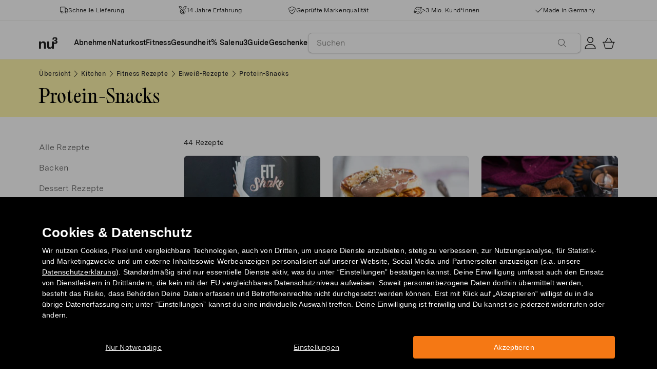

--- FILE ---
content_type: text/html; charset=utf-8
request_url: https://www.nu3.at/blogs/kitchen/tagged/category_protein-snacks
body_size: 39559
content:
<!doctype html>
<html class="no-js" lang="de-at">
  <head>
    <script>window.performance && window.performance.mark && window.performance.mark('shopify.content_for_header.start');</script><meta id="shopify-digital-wallet" name="shopify-digital-wallet" content="/7393149010/digital_wallets/dialog">
<meta name="shopify-checkout-api-token" content="bce50190540277ee6b218b194bb86ad3">
<meta id="in-context-paypal-metadata" data-shop-id="7393149010" data-venmo-supported="false" data-environment="production" data-locale="en_US" data-paypal-v4="true" data-currency="EUR">
<link rel="alternate" type="application/atom+xml" title="Feed" href="/blogs/kitchen/tagged/category_protein-snacks.atom" />
<link rel="next" href="/blogs/kitchen/tagged/category_protein-snacks?page=2">
<script async="async" src="/checkouts/internal/preloads.js?locale=de-DE"></script>
<script id="apple-pay-shop-capabilities" type="application/json">{"shopId":7393149010,"countryCode":"DE","currencyCode":"EUR","merchantCapabilities":["supports3DS"],"merchantId":"gid:\/\/shopify\/Shop\/7393149010","merchantName":"nu3at","requiredBillingContactFields":["postalAddress","email"],"requiredShippingContactFields":["postalAddress","email"],"shippingType":"shipping","supportedNetworks":["visa","maestro","masterCard"],"total":{"type":"pending","label":"nu3at","amount":"1.00"},"shopifyPaymentsEnabled":true,"supportsSubscriptions":true}</script>
<script id="shopify-features" type="application/json">{"accessToken":"bce50190540277ee6b218b194bb86ad3","betas":["rich-media-storefront-analytics"],"domain":"www.nu3.at","predictiveSearch":true,"shopId":7393149010,"locale":"de"}</script>
<script>var Shopify = Shopify || {};
Shopify.shop = "nu3at.myshopify.com";
Shopify.locale = "de-at";
Shopify.currency = {"active":"EUR","rate":"1.0"};
Shopify.country = "DE";
Shopify.theme = {"name":"nu3 Theme (Relaunch 2023)","id":150442180942,"schema_name":"nu3","schema_version":"1.0.0","theme_store_id":null,"role":"main"};
Shopify.theme.handle = "null";
Shopify.theme.style = {"id":null,"handle":null};
Shopify.cdnHost = "www.nu3.at/cdn";
Shopify.routes = Shopify.routes || {};
Shopify.routes.root = "/";</script>
<script type="module">!function(o){(o.Shopify=o.Shopify||{}).modules=!0}(window);</script>
<script>!function(o){function n(){var o=[];function n(){o.push(Array.prototype.slice.apply(arguments))}return n.q=o,n}var t=o.Shopify=o.Shopify||{};t.loadFeatures=n(),t.autoloadFeatures=n()}(window);</script>
<script id="shop-js-analytics" type="application/json">{"pageType":"blog"}</script>
<script defer="defer" async type="module" src="//www.nu3.at/cdn/shopifycloud/shop-js/modules/v2/client.init-shop-cart-sync_e98Ab_XN.de.esm.js"></script>
<script defer="defer" async type="module" src="//www.nu3.at/cdn/shopifycloud/shop-js/modules/v2/chunk.common_Pcw9EP95.esm.js"></script>
<script defer="defer" async type="module" src="//www.nu3.at/cdn/shopifycloud/shop-js/modules/v2/chunk.modal_CzmY4ZhL.esm.js"></script>
<script type="module">
  await import("//www.nu3.at/cdn/shopifycloud/shop-js/modules/v2/client.init-shop-cart-sync_e98Ab_XN.de.esm.js");
await import("//www.nu3.at/cdn/shopifycloud/shop-js/modules/v2/chunk.common_Pcw9EP95.esm.js");
await import("//www.nu3.at/cdn/shopifycloud/shop-js/modules/v2/chunk.modal_CzmY4ZhL.esm.js");

  window.Shopify.SignInWithShop?.initShopCartSync?.({"fedCMEnabled":true,"windoidEnabled":true});

</script>
<script>(function() {
  var isLoaded = false;
  function asyncLoad() {
    if (isLoaded) return;
    isLoaded = true;
    var urls = ["https:\/\/cdn1.stamped.io\/files\/widget.min.js?shop=nu3at.myshopify.com","https:\/\/na.shgcdn3.com\/pixel-collector.js?shop=nu3at.myshopify.com","https:\/\/customer-first-focus.b-cdn.net\/cffPCLoader_min.js?shop=nu3at.myshopify.com","\/\/cdn.shopify.com\/proxy\/fc601181fd823a1834283df3396a14d3006a752c4fff3961f014d546008c8b51\/cdn.amplitude.com\/script\/1eab266e8ba4bc13b89a77436abb7910.js?library=shopify\u0026shop=nu3at.myshopify.com\u0026sp-cache-control=cHVibGljLCBtYXgtYWdlPTkwMA","\/\/cdn.shopify.com\/proxy\/4541d08b6e68a929fc4498b53e377f84ee7022813ea0a088eb79bfd68296f06d\/snippet.plugins.emarsys.net\/emarsys-shopify-pixel-utility.js?shop=nu3at.myshopify.com\u0026sp-cache-control=cHVibGljLCBtYXgtYWdlPTkwMA","\/\/cdn.shopify.com\/proxy\/4541d08b6e68a929fc4498b53e377f84ee7022813ea0a088eb79bfd68296f06d\/snippet.plugins.emarsys.net\/emarsys-shopify-pixel-utility.js?shop=nu3at.myshopify.com\u0026sp-cache-control=cHVibGljLCBtYXgtYWdlPTkwMA"];
    for (var i = 0; i < urls.length; i++) {
      var s = document.createElement('script');
      s.type = 'text/javascript';
      s.async = true;
      s.src = urls[i];
      var x = document.getElementsByTagName('script')[0];
      x.parentNode.insertBefore(s, x);
    }
  };
  if(window.attachEvent) {
    window.attachEvent('onload', asyncLoad);
  } else {
    window.addEventListener('load', asyncLoad, false);
  }
})();</script>
<script id="__st">var __st={"a":7393149010,"offset":3600,"reqid":"b1339e81-d388-4e65-96be-5761b557f9a6-1769330946","pageurl":"www.nu3.at\/blogs\/kitchen\/tagged\/category_protein-snacks","s":"blogs-48878157906","u":"5351800e69d3","p":"blog","rtyp":"blog","rid":48878157906};</script>
<script>window.ShopifyPaypalV4VisibilityTracking = true;</script>
<script id="captcha-bootstrap">!function(){'use strict';const t='contact',e='account',n='new_comment',o=[[t,t],['blogs',n],['comments',n],[t,'customer']],c=[[e,'customer_login'],[e,'guest_login'],[e,'recover_customer_password'],[e,'create_customer']],r=t=>t.map((([t,e])=>`form[action*='/${t}']:not([data-nocaptcha='true']) input[name='form_type'][value='${e}']`)).join(','),a=t=>()=>t?[...document.querySelectorAll(t)].map((t=>t.form)):[];function s(){const t=[...o],e=r(t);return a(e)}const i='password',u='form_key',d=['recaptcha-v3-token','g-recaptcha-response','h-captcha-response',i],f=()=>{try{return window.sessionStorage}catch{return}},m='__shopify_v',_=t=>t.elements[u];function p(t,e,n=!1){try{const o=window.sessionStorage,c=JSON.parse(o.getItem(e)),{data:r}=function(t){const{data:e,action:n}=t;return t[m]||n?{data:e,action:n}:{data:t,action:n}}(c);for(const[e,n]of Object.entries(r))t.elements[e]&&(t.elements[e].value=n);n&&o.removeItem(e)}catch(o){console.error('form repopulation failed',{error:o})}}const l='form_type',E='cptcha';function T(t){t.dataset[E]=!0}const w=window,h=w.document,L='Shopify',v='ce_forms',y='captcha';let A=!1;((t,e)=>{const n=(g='f06e6c50-85a8-45c8-87d0-21a2b65856fe',I='https://cdn.shopify.com/shopifycloud/storefront-forms-hcaptcha/ce_storefront_forms_captcha_hcaptcha.v1.5.2.iife.js',D={infoText:'Durch hCaptcha geschützt',privacyText:'Datenschutz',termsText:'Allgemeine Geschäftsbedingungen'},(t,e,n)=>{const o=w[L][v],c=o.bindForm;if(c)return c(t,g,e,D).then(n);var r;o.q.push([[t,g,e,D],n]),r=I,A||(h.body.append(Object.assign(h.createElement('script'),{id:'captcha-provider',async:!0,src:r})),A=!0)});var g,I,D;w[L]=w[L]||{},w[L][v]=w[L][v]||{},w[L][v].q=[],w[L][y]=w[L][y]||{},w[L][y].protect=function(t,e){n(t,void 0,e),T(t)},Object.freeze(w[L][y]),function(t,e,n,w,h,L){const[v,y,A,g]=function(t,e,n){const i=e?o:[],u=t?c:[],d=[...i,...u],f=r(d),m=r(i),_=r(d.filter((([t,e])=>n.includes(e))));return[a(f),a(m),a(_),s()]}(w,h,L),I=t=>{const e=t.target;return e instanceof HTMLFormElement?e:e&&e.form},D=t=>v().includes(t);t.addEventListener('submit',(t=>{const e=I(t);if(!e)return;const n=D(e)&&!e.dataset.hcaptchaBound&&!e.dataset.recaptchaBound,o=_(e),c=g().includes(e)&&(!o||!o.value);(n||c)&&t.preventDefault(),c&&!n&&(function(t){try{if(!f())return;!function(t){const e=f();if(!e)return;const n=_(t);if(!n)return;const o=n.value;o&&e.removeItem(o)}(t);const e=Array.from(Array(32),(()=>Math.random().toString(36)[2])).join('');!function(t,e){_(t)||t.append(Object.assign(document.createElement('input'),{type:'hidden',name:u})),t.elements[u].value=e}(t,e),function(t,e){const n=f();if(!n)return;const o=[...t.querySelectorAll(`input[type='${i}']`)].map((({name:t})=>t)),c=[...d,...o],r={};for(const[a,s]of new FormData(t).entries())c.includes(a)||(r[a]=s);n.setItem(e,JSON.stringify({[m]:1,action:t.action,data:r}))}(t,e)}catch(e){console.error('failed to persist form',e)}}(e),e.submit())}));const S=(t,e)=>{t&&!t.dataset[E]&&(n(t,e.some((e=>e===t))),T(t))};for(const o of['focusin','change'])t.addEventListener(o,(t=>{const e=I(t);D(e)&&S(e,y())}));const B=e.get('form_key'),M=e.get(l),P=B&&M;t.addEventListener('DOMContentLoaded',(()=>{const t=y();if(P)for(const e of t)e.elements[l].value===M&&p(e,B);[...new Set([...A(),...v().filter((t=>'true'===t.dataset.shopifyCaptcha))])].forEach((e=>S(e,t)))}))}(h,new URLSearchParams(w.location.search),n,t,e,['guest_login'])})(!0,!0)}();</script>
<script integrity="sha256-4kQ18oKyAcykRKYeNunJcIwy7WH5gtpwJnB7kiuLZ1E=" data-source-attribution="shopify.loadfeatures" defer="defer" src="//www.nu3.at/cdn/shopifycloud/storefront/assets/storefront/load_feature-a0a9edcb.js" crossorigin="anonymous"></script>
<script data-source-attribution="shopify.dynamic_checkout.dynamic.init">var Shopify=Shopify||{};Shopify.PaymentButton=Shopify.PaymentButton||{isStorefrontPortableWallets:!0,init:function(){window.Shopify.PaymentButton.init=function(){};var t=document.createElement("script");t.src="https://www.nu3.at/cdn/shopifycloud/portable-wallets/latest/portable-wallets.de.js",t.type="module",document.head.appendChild(t)}};
</script>
<script data-source-attribution="shopify.dynamic_checkout.buyer_consent">
  function portableWalletsHideBuyerConsent(e){var t=document.getElementById("shopify-buyer-consent"),n=document.getElementById("shopify-subscription-policy-button");t&&n&&(t.classList.add("hidden"),t.setAttribute("aria-hidden","true"),n.removeEventListener("click",e))}function portableWalletsShowBuyerConsent(e){var t=document.getElementById("shopify-buyer-consent"),n=document.getElementById("shopify-subscription-policy-button");t&&n&&(t.classList.remove("hidden"),t.removeAttribute("aria-hidden"),n.addEventListener("click",e))}window.Shopify?.PaymentButton&&(window.Shopify.PaymentButton.hideBuyerConsent=portableWalletsHideBuyerConsent,window.Shopify.PaymentButton.showBuyerConsent=portableWalletsShowBuyerConsent);
</script>
<script data-source-attribution="shopify.dynamic_checkout.cart.bootstrap">document.addEventListener("DOMContentLoaded",(function(){function t(){return document.querySelector("shopify-accelerated-checkout-cart, shopify-accelerated-checkout")}if(t())Shopify.PaymentButton.init();else{new MutationObserver((function(e,n){t()&&(Shopify.PaymentButton.init(),n.disconnect())})).observe(document.body,{childList:!0,subtree:!0})}}));
</script>
<link id="shopify-accelerated-checkout-styles" rel="stylesheet" media="screen" href="https://www.nu3.at/cdn/shopifycloud/portable-wallets/latest/accelerated-checkout-backwards-compat.css" crossorigin="anonymous">
<style id="shopify-accelerated-checkout-cart">
        #shopify-buyer-consent {
  margin-top: 1em;
  display: inline-block;
  width: 100%;
}

#shopify-buyer-consent.hidden {
  display: none;
}

#shopify-subscription-policy-button {
  background: none;
  border: none;
  padding: 0;
  text-decoration: underline;
  font-size: inherit;
  cursor: pointer;
}

#shopify-subscription-policy-button::before {
  box-shadow: none;
}

      </style>
<link rel="stylesheet" media="screen" href="//www.nu3.at/cdn/shop/t/18/compiled_assets/styles.css?v=123873">
<script>window.performance && window.performance.mark && window.performance.mark('shopify.content_for_header.end');</script>
    <meta charset="utf-8">
<meta http-equiv="X-UA-Compatible" content="IE=edge">
<meta name="viewport" content="width=device-width,initial-scale=1">
<meta name="referrer" content="strict-origin-when-cross-origin">
<meta name="theme-color" content="#FFFFFF">
<link rel="preconnect" href="https://cdn.shopify.com" crossorigin>
<title>nu3Kitchen: Alle Rezepte - Getaggt &amp;quot;category_protein-snacks&amp;quot; | nu3</title>
<meta name="description" content="Köstliche Rezepte von nu3 Ernährungsexperten für dich erstellt und getestet. Raffinierte Rezepte für eine gesunde und abwechslungsreiche Ernährung!"><link rel="canonical" href="https://www.nu3.at/blogs/kitchen/tagged/category_protein-snacks"><meta name="robots" content="noindex, nofollow"><meta property="og:site_name" content="nu3.at">
<meta property="og:url" content="https://www.nu3.at/blogs/kitchen/tagged/category_protein-snacks">
<meta property="og:title" content="nu3Kitchen: Alle Rezepte - Getaggt &amp;quot;category_protein-snacks&amp;quot; | nu3">
<meta property="og:type" content="website">
<meta property="og:description" content="Deine Lieblingsprodukte günstig kaufen: Fitness | Slimming | Nature ✓ 15 % Rabatt für Neukund*innen ✓ Kostenlose Lieferung möglich ✓ Schneller Versand">

<meta property="og:image" content="http://www.nu3.at/cdn/shop/t/18/assets/share-main_1024x1024.png?v=105049457514126974151761124922">
<meta property="og:image:secure_url" content="//www.nu3.at/cdn/shop/t/18/assets/share-main_1024x1024.png?v=105049457514126974151761124922">
<meta name="twitter:card" content="summary_large_image">
<meta name="twitter:title" content="nu3Kitchen: Alle Rezepte - Getaggt &amp;quot;category_protein-snacks&amp;quot; | nu3">
<meta name="twitter:description" content="Deine Lieblingsprodukte günstig kaufen: Fitness | Slimming | Nature ✓ 15 % Rabatt für Neukund*innen ✓ Kostenlose Lieferung möglich ✓ Schneller Versand">

<link rel="icon" href="//www.nu3.at/cdn/shop/t/18/assets/favicon-96x96.png?v=126758830951070919321761827219" type="image/png" sizes="96x96">
<link rel="icon" type="image/svg+xml" href="//www.nu3.at/cdn/shop/t/18/assets/favicon.svg?v=109560954488801542221761827222" />
<link rel="icon" href="//www.nu3.at/cdn/shop/t/18/assets/favicon.ico?v=11136332034025796491761827221" type="image/x-icon">
<link rel="shortcut icon" href="//www.nu3.at/cdn/shop/t/18/assets/favicon.ico?v=11136332034025796491761827221" type="image/x-icon">
<link rel="apple-touch-icon" sizes="180x180" href="//www.nu3.at/cdn/shop/t/18/assets/apple-touch-icon.png?v=58825466127281826251761827218?v=1769330947">
<link rel="manifest" href="//www.nu3.at/cdn/shop/t/18/assets/site.webmanifest.liquid?v=23239671598802861421761827222">
<meta name="theme-color" content="#f5f5f3">

    <script>
      // Disable Google Fonts from Stamped
      window.stamped_disable_font = true;
    </script>


    <link href="//www.nu3.at/cdn/shop/t/18/assets/store.css?v=27090900506009868881764059609" rel="stylesheet" type="text/css" media="all" />
    <script src="//www.nu3.at/cdn/shop/t/18/assets/store.js?v=105425783163069494961764059413" type="text/javascript"></script>
    <link href="//www.nu3.at/cdn/shop/t/18/assets/header-new.css?v=43110856512449990001764059410" rel="stylesheet" type="text/css" media="all" />
    <script src="//www.nu3.at/cdn/shop/t/18/assets/header-new.js?v=70356921260569629451764059411" defer></script>

    

    <script>
      document.documentElement.className = document.documentElement.className.replace('no-js', 'js');
      if (Shopify.designMode) {
        document.documentElement.classList.add('shopify-design-mode');
      }
    </script>
    <link rel="stylesheet" type="text/css" href="https://cdn.jsdelivr.net/npm/toastify-js/src/toastify.min.css">
    <link rel="stylesheet" href="https://cdn.jsdelivr.net/npm/swiper@10/swiper-bundle.min.css">
    <script src="https://cdn.jsdelivr.net/npm/swiper@9/swiper-bundle.min.js"></script>
    <script src="//www.nu3.at/cdn/shop/t/18/assets/constants.js?v=85712183215255590501701342005" defer="defer"></script>
    <script src="//www.nu3.at/cdn/shop/t/18/assets/event-observer.js?v=140221056746486248851701342009" defer="defer"></script>
    <script>const domain='nu3.at',scripts={"nu3.de":"oixd0xxoae"},scriptUrl=scripts[domain],interval=setInterval((()=>{var e,r,t,i,a,n,o;window.Shopify&&window.Shopify.customerPrivacy&&window.Shopify.customerPrivacy.marketingAllowed()&&(clearInterval(interval),scriptUrl&&(e=window,r=document,i="script",a=scriptUrl,e[t="clarity"]=e[t]||function(){(e[t].q=e[t].q||[]).push(arguments)},(n=r.createElement(i)).async=1,n.src="https://www.clarity.ms/tag/"+a,(o=r.getElementsByTagName(i)[0]).parentNode.insertBefore(n,o)))}),100);</script>
    <style>
      html {
        padding-bottom: 0!important;
      }
      #preview-bar-iframe {
        display: none!important;
      }
      .findify-placeholder, .findify-placeholder__header, .findify-placeholder__footer {
        display: none !important;
      }
      #MainContent:has(.findify-search-section) .custom-spinner {
        display: none;
      }
    </style>
  <script type="text/javascript" id="scarab-queue">
var ScarabQueue = ScarabQueue || [];
(function(id) {
  if (document.getElementById(id)) return;
  var js = document.createElement('script'); js.id = id;
  js.src = '//cdn.scarabresearch.com/js/1E6C8A8CA97B684C/scarab-v2.js';
  var fs = document.getElementsByTagName('script')[0];
  fs.parentNode.insertBefore(js, fs);
})('scarab-js-api');
</script>
<!-- BEGIN app block: shopify://apps/hreflang-manager/blocks/gwa-hreflang/35dc0b05-d599-4c8e-8584-8cd17768854a --><!-- BEGIN app snippet: gwa-hreflang-blog --><link rel="alternate" hreflang="x-default" href="https://www.nu3.de/blogs/kitchen/tagged/category_protein-snacks"><link rel="alternate" hreflang="de-DE" href="https://www.nu3.de/blogs/kitchen/tagged/category_protein-snacks"><link rel="alternate" hreflang="de-AT" href="https://www.nu3.at/blogs/kitchen/tagged/category_protein-snacks"><link rel="alternate" hreflang="fr-CH" href="https://www.fr.nu3.ch/blogs/kitchen/tagged/category_recettes-snacks-hyperproteines"><link rel="alternate" hreflang="de-CH" href="https://www.nu3.ch/blogs/kitchen/tagged/category_protein-snacks"><link rel="alternate" hreflang="it-IT" href="https://www.nu3.it/blogs/kitchen/tagged/category_ricette-snack-proteici"><link rel="alternate" hreflang="fr-FR" href="https://www.nu3.fr/blogs/kitchen/tagged/category_recettes-snacks-hyperproteines"><!-- END app snippet --><!-- END app block --><!-- BEGIN app block: shopify://apps/persistent-cart/blocks/script_js/4ce05194-341e-4641-aaf4-5a8dad5444cb --><script>
  window.cffPCLiquidPlaced = true;
</script>







  
  
  <script defer src="https://cdn.shopify.com/extensions/019a793c-ad27-7882-8471-201b37e34f5e/persistent-cart-66/assets/cffPC.production.min.js" onerror="this.onerror=null;this.remove();var s=document.createElement('script');s.defer=true;s.src='https://customer-first-focus.b-cdn.net/cffPC.production.min.js';document.head.appendChild(s);"></script>




<!-- END app block --><!-- BEGIN app block: shopify://apps/findify-search-merchandise/blocks/findify-BG-operations/861ae6ec-2c4a-4ae9-bd1b-43913344990c -->

<!-- Findify core -->
<script src="https://cdn.shopify.com/extensions/019be0bc-2dfc-7486-a66f-55c6a12b7b7e/findify-search-and-merchandise-133/assets/core.js"></script>
<script src="//assets.findify.io/nu3at.myshopify.com-config-json.js" async></script>
<script src="https://cdn.shopify.com/extensions/019be0bc-2dfc-7486-a66f-55c6a12b7b7e/findify-search-and-merchandise-133/assets/libraries.js" async></script>
<script src="https://cdn.shopify.com/extensions/019be0bc-2dfc-7486-a66f-55c6a12b7b7e/findify-search-and-merchandise-133/assets/utils.js" async></script>
<script src="https://cdn.shopify.com/extensions/019be0bc-2dfc-7486-a66f-55c6a12b7b7e/findify-search-and-merchandise-133/assets/products.js" async></script>
<script src="https://cdn.shopify.com/extensions/019be0bc-2dfc-7486-a66f-55c6a12b7b7e/findify-search-and-merchandise-133/assets/autocomplete.js" async></script>
<script src="https://cdn.shopify.com/extensions/019be0bc-2dfc-7486-a66f-55c6a12b7b7e/findify-search-and-merchandise-133/assets/grid.js" async></script>
<script src="https://cdn.shopify.com/extensions/019be0bc-2dfc-7486-a66f-55c6a12b7b7e/findify-search-and-merchandise-133/assets/contents.js" async></script>
<script src="https://cdn.shopify.com/extensions/019be0bc-2dfc-7486-a66f-55c6a12b7b7e/findify-search-and-merchandise-133/assets/promo.js" async></script>
<script src="https://cdn.shopify.com/extensions/019be0bc-2dfc-7486-a66f-55c6a12b7b7e/findify-search-and-merchandise-133/assets/pagination.js" async></script>
<script src="https://cdn.shopify.com/extensions/019be0bc-2dfc-7486-a66f-55c6a12b7b7e/findify-search-and-merchandise-133/assets/filters.js" async></script>
<script src="https://cdn.shopify.com/extensions/019be0bc-2dfc-7486-a66f-55c6a12b7b7e/findify-search-and-merchandise-133/assets/sorting.js" async></script>
<script src="https://cdn.shopify.com/extensions/019be0bc-2dfc-7486-a66f-55c6a12b7b7e/findify-search-and-merchandise-133/assets/recommendation.js" async></script>



<script>
  // set image aspect ratio
  const product_card_image_aspect_ratio = 100;
  const aspect_ratio = product_card_image_aspect_ratio <= 0 ? 100 : product_card_image_aspect_ratio;
  document.documentElement.style.setProperty('--findify-product-card-aspect-ratio', `${aspect_ratio}%`);

  window.findifyBGOperationsBlockSettings = {
    useCurrencyConverter : false,
    showProductCardHoverImage: true,
    productQuantityPerBatchRender: 1,
    showColorSwatchesOnDesktop: false, 
    showColorSwatchesOnMobile: false, 
    colorSwatchesStyleDesktop:  2, 
    colorSwatchesStyleMobile: 2, 
    colorSwatchesVisibility: 1
  };
</script>


<!-- END app block --><script src="https://cdn.shopify.com/extensions/019bec76-bf04-75b3-9131-34827afe520d/smile-io-275/assets/smile-loader.js" type="text/javascript" defer="defer"></script>
<link href="https://monorail-edge.shopifysvc.com" rel="dns-prefetch">
<script>(function(){if ("sendBeacon" in navigator && "performance" in window) {try {var session_token_from_headers = performance.getEntriesByType('navigation')[0].serverTiming.find(x => x.name == '_s').description;} catch {var session_token_from_headers = undefined;}var session_cookie_matches = document.cookie.match(/_shopify_s=([^;]*)/);var session_token_from_cookie = session_cookie_matches && session_cookie_matches.length === 2 ? session_cookie_matches[1] : "";var session_token = session_token_from_headers || session_token_from_cookie || "";function handle_abandonment_event(e) {var entries = performance.getEntries().filter(function(entry) {return /monorail-edge.shopifysvc.com/.test(entry.name);});if (!window.abandonment_tracked && entries.length === 0) {window.abandonment_tracked = true;var currentMs = Date.now();var navigation_start = performance.timing.navigationStart;var payload = {shop_id: 7393149010,url: window.location.href,navigation_start,duration: currentMs - navigation_start,session_token,page_type: "blog"};window.navigator.sendBeacon("https://monorail-edge.shopifysvc.com/v1/produce", JSON.stringify({schema_id: "online_store_buyer_site_abandonment/1.1",payload: payload,metadata: {event_created_at_ms: currentMs,event_sent_at_ms: currentMs}}));}}window.addEventListener('pagehide', handle_abandonment_event);}}());</script>
<script id="web-pixels-manager-setup">(function e(e,d,r,n,o){if(void 0===o&&(o={}),!Boolean(null===(a=null===(i=window.Shopify)||void 0===i?void 0:i.analytics)||void 0===a?void 0:a.replayQueue)){var i,a;window.Shopify=window.Shopify||{};var t=window.Shopify;t.analytics=t.analytics||{};var s=t.analytics;s.replayQueue=[],s.publish=function(e,d,r){return s.replayQueue.push([e,d,r]),!0};try{self.performance.mark("wpm:start")}catch(e){}var l=function(){var e={modern:/Edge?\/(1{2}[4-9]|1[2-9]\d|[2-9]\d{2}|\d{4,})\.\d+(\.\d+|)|Firefox\/(1{2}[4-9]|1[2-9]\d|[2-9]\d{2}|\d{4,})\.\d+(\.\d+|)|Chrom(ium|e)\/(9{2}|\d{3,})\.\d+(\.\d+|)|(Maci|X1{2}).+ Version\/(15\.\d+|(1[6-9]|[2-9]\d|\d{3,})\.\d+)([,.]\d+|)( \(\w+\)|)( Mobile\/\w+|) Safari\/|Chrome.+OPR\/(9{2}|\d{3,})\.\d+\.\d+|(CPU[ +]OS|iPhone[ +]OS|CPU[ +]iPhone|CPU IPhone OS|CPU iPad OS)[ +]+(15[._]\d+|(1[6-9]|[2-9]\d|\d{3,})[._]\d+)([._]\d+|)|Android:?[ /-](13[3-9]|1[4-9]\d|[2-9]\d{2}|\d{4,})(\.\d+|)(\.\d+|)|Android.+Firefox\/(13[5-9]|1[4-9]\d|[2-9]\d{2}|\d{4,})\.\d+(\.\d+|)|Android.+Chrom(ium|e)\/(13[3-9]|1[4-9]\d|[2-9]\d{2}|\d{4,})\.\d+(\.\d+|)|SamsungBrowser\/([2-9]\d|\d{3,})\.\d+/,legacy:/Edge?\/(1[6-9]|[2-9]\d|\d{3,})\.\d+(\.\d+|)|Firefox\/(5[4-9]|[6-9]\d|\d{3,})\.\d+(\.\d+|)|Chrom(ium|e)\/(5[1-9]|[6-9]\d|\d{3,})\.\d+(\.\d+|)([\d.]+$|.*Safari\/(?![\d.]+ Edge\/[\d.]+$))|(Maci|X1{2}).+ Version\/(10\.\d+|(1[1-9]|[2-9]\d|\d{3,})\.\d+)([,.]\d+|)( \(\w+\)|)( Mobile\/\w+|) Safari\/|Chrome.+OPR\/(3[89]|[4-9]\d|\d{3,})\.\d+\.\d+|(CPU[ +]OS|iPhone[ +]OS|CPU[ +]iPhone|CPU IPhone OS|CPU iPad OS)[ +]+(10[._]\d+|(1[1-9]|[2-9]\d|\d{3,})[._]\d+)([._]\d+|)|Android:?[ /-](13[3-9]|1[4-9]\d|[2-9]\d{2}|\d{4,})(\.\d+|)(\.\d+|)|Mobile Safari.+OPR\/([89]\d|\d{3,})\.\d+\.\d+|Android.+Firefox\/(13[5-9]|1[4-9]\d|[2-9]\d{2}|\d{4,})\.\d+(\.\d+|)|Android.+Chrom(ium|e)\/(13[3-9]|1[4-9]\d|[2-9]\d{2}|\d{4,})\.\d+(\.\d+|)|Android.+(UC? ?Browser|UCWEB|U3)[ /]?(15\.([5-9]|\d{2,})|(1[6-9]|[2-9]\d|\d{3,})\.\d+)\.\d+|SamsungBrowser\/(5\.\d+|([6-9]|\d{2,})\.\d+)|Android.+MQ{2}Browser\/(14(\.(9|\d{2,})|)|(1[5-9]|[2-9]\d|\d{3,})(\.\d+|))(\.\d+|)|K[Aa][Ii]OS\/(3\.\d+|([4-9]|\d{2,})\.\d+)(\.\d+|)/},d=e.modern,r=e.legacy,n=navigator.userAgent;return n.match(d)?"modern":n.match(r)?"legacy":"unknown"}(),u="modern"===l?"modern":"legacy",c=(null!=n?n:{modern:"",legacy:""})[u],f=function(e){return[e.baseUrl,"/wpm","/b",e.hashVersion,"modern"===e.buildTarget?"m":"l",".js"].join("")}({baseUrl:d,hashVersion:r,buildTarget:u}),m=function(e){var d=e.version,r=e.bundleTarget,n=e.surface,o=e.pageUrl,i=e.monorailEndpoint;return{emit:function(e){var a=e.status,t=e.errorMsg,s=(new Date).getTime(),l=JSON.stringify({metadata:{event_sent_at_ms:s},events:[{schema_id:"web_pixels_manager_load/3.1",payload:{version:d,bundle_target:r,page_url:o,status:a,surface:n,error_msg:t},metadata:{event_created_at_ms:s}}]});if(!i)return console&&console.warn&&console.warn("[Web Pixels Manager] No Monorail endpoint provided, skipping logging."),!1;try{return self.navigator.sendBeacon.bind(self.navigator)(i,l)}catch(e){}var u=new XMLHttpRequest;try{return u.open("POST",i,!0),u.setRequestHeader("Content-Type","text/plain"),u.send(l),!0}catch(e){return console&&console.warn&&console.warn("[Web Pixels Manager] Got an unhandled error while logging to Monorail."),!1}}}}({version:r,bundleTarget:l,surface:e.surface,pageUrl:self.location.href,monorailEndpoint:e.monorailEndpoint});try{o.browserTarget=l,function(e){var d=e.src,r=e.async,n=void 0===r||r,o=e.onload,i=e.onerror,a=e.sri,t=e.scriptDataAttributes,s=void 0===t?{}:t,l=document.createElement("script"),u=document.querySelector("head"),c=document.querySelector("body");if(l.async=n,l.src=d,a&&(l.integrity=a,l.crossOrigin="anonymous"),s)for(var f in s)if(Object.prototype.hasOwnProperty.call(s,f))try{l.dataset[f]=s[f]}catch(e){}if(o&&l.addEventListener("load",o),i&&l.addEventListener("error",i),u)u.appendChild(l);else{if(!c)throw new Error("Did not find a head or body element to append the script");c.appendChild(l)}}({src:f,async:!0,onload:function(){if(!function(){var e,d;return Boolean(null===(d=null===(e=window.Shopify)||void 0===e?void 0:e.analytics)||void 0===d?void 0:d.initialized)}()){var d=window.webPixelsManager.init(e)||void 0;if(d){var r=window.Shopify.analytics;r.replayQueue.forEach((function(e){var r=e[0],n=e[1],o=e[2];d.publishCustomEvent(r,n,o)})),r.replayQueue=[],r.publish=d.publishCustomEvent,r.visitor=d.visitor,r.initialized=!0}}},onerror:function(){return m.emit({status:"failed",errorMsg:"".concat(f," has failed to load")})},sri:function(e){var d=/^sha384-[A-Za-z0-9+/=]+$/;return"string"==typeof e&&d.test(e)}(c)?c:"",scriptDataAttributes:o}),m.emit({status:"loading"})}catch(e){m.emit({status:"failed",errorMsg:(null==e?void 0:e.message)||"Unknown error"})}}})({shopId: 7393149010,storefrontBaseUrl: "https://www.nu3.at",extensionsBaseUrl: "https://extensions.shopifycdn.com/cdn/shopifycloud/web-pixels-manager",monorailEndpoint: "https://monorail-edge.shopifysvc.com/unstable/produce_batch",surface: "storefront-renderer",enabledBetaFlags: ["2dca8a86"],webPixelsConfigList: [{"id":"2676523342","configuration":"{\"merchantID\":\"1E6C8A8CA97B684C\",\"PreferredContactIdentifier\":\"email\",\"trackingScope\":\"full\"}","eventPayloadVersion":"v1","runtimeContext":"STRICT","scriptVersion":"ea48d7ab4d960a5a3f3c0dd39572b8f5","type":"APP","apiClientId":1936730,"privacyPurposes":["ANALYTICS","MARKETING","SALE_OF_DATA"],"dataSharingAdjustments":{"protectedCustomerApprovalScopes":["read_customer_address","read_customer_email","read_customer_name","read_customer_personal_data","read_customer_phone"]}},{"id":"2651062606","configuration":"{\"accountID\":\"nu3at.myshopify.com\",\"amplitudeAPIKey\":\"1eab266e8ba4bc13b89a77436abb7910\",\"serverZone\":\"US\"}","eventPayloadVersion":"v1","runtimeContext":"STRICT","scriptVersion":"49d729a392fbb67dc91545107e0e93dc","type":"APP","apiClientId":5599249,"privacyPurposes":["ANALYTICS","MARKETING","SALE_OF_DATA"],"dataSharingAdjustments":{"protectedCustomerApprovalScopes":["read_customer_email","read_customer_personal_data"]}},{"id":"2613477710","configuration":"{\"getbackId\":\"undefined\",\"optimizeSettings\":\"{\\\"version\\\":\\\"3\\\",\\\"checkoutProducts\\\":true,\\\"employeeBenefits\\\":{\\\"isEnabled\\\":false,\\\"showWidgetOnDashboard\\\":false,\\\"addToSidebar\\\":false},\\\"voucherNetwork\\\":{\\\"settingType\\\":\\\"country\\\",\\\"cookieTracking\\\":true,\\\"countries\\\":{\\\"ids\\\":{\\\"AT\\\":{\\\"languages\\\":{\\\"DE\\\":{\\\"iframeContainerQuerySelector\\\":\\\"\\\",\\\"trafficMediumNumber\\\":\\\"5\\\",\\\"trafficSourceNumber\\\":\\\"1423\\\",\\\"isEnabled\\\":true}}},\\\"DE\\\":{\\\"languages\\\":{\\\"DE\\\":{\\\"iframeContainerQuerySelector\\\":\\\"\\\",\\\"trafficMediumNumber\\\":\\\"\\\",\\\"trafficSourceNumber\\\":\\\"\\\",\\\"isEnabled\\\":false}}},\\\"CH\\\":{\\\"languages\\\":{\\\"DE\\\":{\\\"iframeContainerQuerySelector\\\":\\\"\\\",\\\"trafficMediumNumber\\\":\\\"\\\",\\\"trafficSourceNumber\\\":\\\"\\\",\\\"isEnabled\\\":false},\\\"FR\\\":{\\\"iframeContainerQuerySelector\\\":\\\"\\\",\\\"trafficMediumNumber\\\":\\\"\\\",\\\"trafficSourceNumber\\\":\\\"\\\",\\\"isEnabled\\\":false}}},\\\"FR\\\":{\\\"languages\\\":{\\\"FR\\\":{\\\"iframeContainerQuerySelector\\\":\\\"\\\",\\\"trafficMediumNumber\\\":\\\"\\\",\\\"trafficSourceNumber\\\":\\\"\\\",\\\"isEnabled\\\":false}}}}}}}\"}","eventPayloadVersion":"v1","runtimeContext":"STRICT","scriptVersion":"1e0284a60eac0c7eb6b8353b3e8de6a4","type":"APP","apiClientId":232389967873,"privacyPurposes":[],"dataSharingAdjustments":{"protectedCustomerApprovalScopes":["read_customer_address","read_customer_email","read_customer_name","read_customer_phone","read_customer_personal_data"]}},{"id":"2189230414","configuration":"{\"site_id\":\"355301f1-6c67-4ae9-985d-6722196c85ab\",\"analytics_endpoint\":\"https:\\\/\\\/na.shgcdn3.com\"}","eventPayloadVersion":"v1","runtimeContext":"STRICT","scriptVersion":"695709fc3f146fa50a25299517a954f2","type":"APP","apiClientId":1158168,"privacyPurposes":["ANALYTICS","MARKETING","SALE_OF_DATA"],"dataSharingAdjustments":{"protectedCustomerApprovalScopes":["read_customer_personal_data"]}},{"id":"443973966","configuration":"{\"pixel_id\":\"1471678293048283\",\"pixel_type\":\"facebook_pixel\",\"metaapp_system_user_token\":\"-\"}","eventPayloadVersion":"v1","runtimeContext":"OPEN","scriptVersion":"ca16bc87fe92b6042fbaa3acc2fbdaa6","type":"APP","apiClientId":2329312,"privacyPurposes":["ANALYTICS","MARKETING","SALE_OF_DATA"],"dataSharingAdjustments":{"protectedCustomerApprovalScopes":["read_customer_address","read_customer_email","read_customer_name","read_customer_personal_data","read_customer_phone"]}},{"id":"97616206","eventPayloadVersion":"1","runtimeContext":"LAX","scriptVersion":"9","type":"CUSTOM","privacyPurposes":["ANALYTICS"],"name":"Google Tag Manager"},{"id":"97648974","eventPayloadVersion":"1","runtimeContext":"LAX","scriptVersion":"4","type":"CUSTOM","privacyPurposes":["ANALYTICS","MARKETING"],"name":"Econda"},{"id":"97714510","eventPayloadVersion":"1","runtimeContext":"LAX","scriptVersion":"8","type":"CUSTOM","privacyPurposes":["MARKETING"],"name":"Medallia"},{"id":"97747278","eventPayloadVersion":"1","runtimeContext":"LAX","scriptVersion":"4","type":"CUSTOM","privacyPurposes":["MARKETING"],"name":"Meta"},{"id":"106004814","eventPayloadVersion":"1","runtimeContext":"LAX","scriptVersion":"5","type":"CUSTOM","privacyPurposes":["ANALYTICS","MARKETING"],"name":"Econda - Checkout"},{"id":"113082702","eventPayloadVersion":"1","runtimeContext":"LAX","scriptVersion":"5","type":"CUSTOM","privacyPurposes":["ANALYTICS","MARKETING"],"name":"Google Ads - WEVENTURE"},{"id":"shopify-app-pixel","configuration":"{}","eventPayloadVersion":"v1","runtimeContext":"STRICT","scriptVersion":"0450","apiClientId":"shopify-pixel","type":"APP","privacyPurposes":["ANALYTICS","MARKETING"]},{"id":"shopify-custom-pixel","eventPayloadVersion":"v1","runtimeContext":"LAX","scriptVersion":"0450","apiClientId":"shopify-pixel","type":"CUSTOM","privacyPurposes":["ANALYTICS","MARKETING"]}],isMerchantRequest: false,initData: {"shop":{"name":"nu3at","paymentSettings":{"currencyCode":"EUR"},"myshopifyDomain":"nu3at.myshopify.com","countryCode":"DE","storefrontUrl":"https:\/\/www.nu3.at"},"customer":null,"cart":null,"checkout":null,"productVariants":[],"purchasingCompany":null},},"https://www.nu3.at/cdn","fcfee988w5aeb613cpc8e4bc33m6693e112",{"modern":"","legacy":""},{"shopId":"7393149010","storefrontBaseUrl":"https:\/\/www.nu3.at","extensionBaseUrl":"https:\/\/extensions.shopifycdn.com\/cdn\/shopifycloud\/web-pixels-manager","surface":"storefront-renderer","enabledBetaFlags":"[\"2dca8a86\"]","isMerchantRequest":"false","hashVersion":"fcfee988w5aeb613cpc8e4bc33m6693e112","publish":"custom","events":"[[\"page_viewed\",{}]]"});</script><script>
  window.ShopifyAnalytics = window.ShopifyAnalytics || {};
  window.ShopifyAnalytics.meta = window.ShopifyAnalytics.meta || {};
  window.ShopifyAnalytics.meta.currency = 'EUR';
  var meta = {"page":{"pageType":"blog","resourceType":"blog","resourceId":48878157906,"requestId":"b1339e81-d388-4e65-96be-5761b557f9a6-1769330946"}};
  for (var attr in meta) {
    window.ShopifyAnalytics.meta[attr] = meta[attr];
  }
</script>
<script class="analytics">
  (function () {
    var customDocumentWrite = function(content) {
      var jquery = null;

      if (window.jQuery) {
        jquery = window.jQuery;
      } else if (window.Checkout && window.Checkout.$) {
        jquery = window.Checkout.$;
      }

      if (jquery) {
        jquery('body').append(content);
      }
    };

    var hasLoggedConversion = function(token) {
      if (token) {
        return document.cookie.indexOf('loggedConversion=' + token) !== -1;
      }
      return false;
    }

    var setCookieIfConversion = function(token) {
      if (token) {
        var twoMonthsFromNow = new Date(Date.now());
        twoMonthsFromNow.setMonth(twoMonthsFromNow.getMonth() + 2);

        document.cookie = 'loggedConversion=' + token + '; expires=' + twoMonthsFromNow;
      }
    }

    var trekkie = window.ShopifyAnalytics.lib = window.trekkie = window.trekkie || [];
    if (trekkie.integrations) {
      return;
    }
    trekkie.methods = [
      'identify',
      'page',
      'ready',
      'track',
      'trackForm',
      'trackLink'
    ];
    trekkie.factory = function(method) {
      return function() {
        var args = Array.prototype.slice.call(arguments);
        args.unshift(method);
        trekkie.push(args);
        return trekkie;
      };
    };
    for (var i = 0; i < trekkie.methods.length; i++) {
      var key = trekkie.methods[i];
      trekkie[key] = trekkie.factory(key);
    }
    trekkie.load = function(config) {
      trekkie.config = config || {};
      trekkie.config.initialDocumentCookie = document.cookie;
      var first = document.getElementsByTagName('script')[0];
      var script = document.createElement('script');
      script.type = 'text/javascript';
      script.onerror = function(e) {
        var scriptFallback = document.createElement('script');
        scriptFallback.type = 'text/javascript';
        scriptFallback.onerror = function(error) {
                var Monorail = {
      produce: function produce(monorailDomain, schemaId, payload) {
        var currentMs = new Date().getTime();
        var event = {
          schema_id: schemaId,
          payload: payload,
          metadata: {
            event_created_at_ms: currentMs,
            event_sent_at_ms: currentMs
          }
        };
        return Monorail.sendRequest("https://" + monorailDomain + "/v1/produce", JSON.stringify(event));
      },
      sendRequest: function sendRequest(endpointUrl, payload) {
        // Try the sendBeacon API
        if (window && window.navigator && typeof window.navigator.sendBeacon === 'function' && typeof window.Blob === 'function' && !Monorail.isIos12()) {
          var blobData = new window.Blob([payload], {
            type: 'text/plain'
          });

          if (window.navigator.sendBeacon(endpointUrl, blobData)) {
            return true;
          } // sendBeacon was not successful

        } // XHR beacon

        var xhr = new XMLHttpRequest();

        try {
          xhr.open('POST', endpointUrl);
          xhr.setRequestHeader('Content-Type', 'text/plain');
          xhr.send(payload);
        } catch (e) {
          console.log(e);
        }

        return false;
      },
      isIos12: function isIos12() {
        return window.navigator.userAgent.lastIndexOf('iPhone; CPU iPhone OS 12_') !== -1 || window.navigator.userAgent.lastIndexOf('iPad; CPU OS 12_') !== -1;
      }
    };
    Monorail.produce('monorail-edge.shopifysvc.com',
      'trekkie_storefront_load_errors/1.1',
      {shop_id: 7393149010,
      theme_id: 150442180942,
      app_name: "storefront",
      context_url: window.location.href,
      source_url: "//www.nu3.at/cdn/s/trekkie.storefront.8d95595f799fbf7e1d32231b9a28fd43b70c67d3.min.js"});

        };
        scriptFallback.async = true;
        scriptFallback.src = '//www.nu3.at/cdn/s/trekkie.storefront.8d95595f799fbf7e1d32231b9a28fd43b70c67d3.min.js';
        first.parentNode.insertBefore(scriptFallback, first);
      };
      script.async = true;
      script.src = '//www.nu3.at/cdn/s/trekkie.storefront.8d95595f799fbf7e1d32231b9a28fd43b70c67d3.min.js';
      first.parentNode.insertBefore(script, first);
    };
    trekkie.load(
      {"Trekkie":{"appName":"storefront","development":false,"defaultAttributes":{"shopId":7393149010,"isMerchantRequest":null,"themeId":150442180942,"themeCityHash":"16517019409953786467","contentLanguage":"de-at","currency":"EUR"},"isServerSideCookieWritingEnabled":true,"monorailRegion":"shop_domain","enabledBetaFlags":["65f19447"]},"Session Attribution":{},"S2S":{"facebookCapiEnabled":true,"source":"trekkie-storefront-renderer","apiClientId":580111}}
    );

    var loaded = false;
    trekkie.ready(function() {
      if (loaded) return;
      loaded = true;

      window.ShopifyAnalytics.lib = window.trekkie;

      var originalDocumentWrite = document.write;
      document.write = customDocumentWrite;
      try { window.ShopifyAnalytics.merchantGoogleAnalytics.call(this); } catch(error) {};
      document.write = originalDocumentWrite;

      window.ShopifyAnalytics.lib.page(null,{"pageType":"blog","resourceType":"blog","resourceId":48878157906,"requestId":"b1339e81-d388-4e65-96be-5761b557f9a6-1769330946","shopifyEmitted":true});

      var match = window.location.pathname.match(/checkouts\/(.+)\/(thank_you|post_purchase)/)
      var token = match? match[1]: undefined;
      if (!hasLoggedConversion(token)) {
        setCookieIfConversion(token);
        
      }
    });


        var eventsListenerScript = document.createElement('script');
        eventsListenerScript.async = true;
        eventsListenerScript.src = "//www.nu3.at/cdn/shopifycloud/storefront/assets/shop_events_listener-3da45d37.js";
        document.getElementsByTagName('head')[0].appendChild(eventsListenerScript);

})();</script>
<script
  defer
  src="https://www.nu3.at/cdn/shopifycloud/perf-kit/shopify-perf-kit-3.0.4.min.js"
  data-application="storefront-renderer"
  data-shop-id="7393149010"
  data-render-region="gcp-us-east1"
  data-page-type="blog"
  data-theme-instance-id="150442180942"
  data-theme-name="nu3"
  data-theme-version="1.0.0"
  data-monorail-region="shop_domain"
  data-resource-timing-sampling-rate="10"
  data-shs="true"
  data-shs-beacon="true"
  data-shs-export-with-fetch="true"
  data-shs-logs-sample-rate="1"
  data-shs-beacon-endpoint="https://www.nu3.at/api/collect"
></script>
</head>

  <body>
    
      <!-- BEGIN sections: header-group -->
<div id="shopify-section-sections--19168175063374__announcement_ribbon_wDBWE7" class="shopify-section shopify-section-group-header-group">

      

<script>
  let renderRibbons = Array.from(document.querySelectorAll('.announcement-ribbon-wrapper'));
  function setToLs(id) {
    localStorage.setItem(id, Date.now().toString());
  }

  function canShowRibbon(id) {
    const timeStamp = localStorage.getItem(id);
    if (!timeStamp) {
      return true;
    }
    return Date.now() - Number(timeStamp) >= 1000 * 60 * 60 * 24;
  }

  function setRibbonVisibility() {
    renderRibbons = renderRibbons.filter(item => {
      if (canShowRibbon(item.id)) {
        return true;
      } else {
        item.style.display = 'none';
        return false;
      }
    });
    if (renderRibbons.length) {
      document.body.style.marginTop =
        renderRibbons[renderRibbons.length - 1].dataset.position === 'top' ? '60px' : '0px';
      document.body.style.marginBottom =
        renderRibbons[renderRibbons.length - 1].dataset.position === 'bottom' ? '60px' : '0px';
    } else {
      document.body.style.marginTop = '0px';
      document.body.style.marginBottom = '0px';
    }
  }

  function closeAnnouncementRibbon() {
    let item = this;
    item = item.parentElement.parentElement;
    item.style.display = 'none';
    renderRibbons.pop();
    setToLs(item.id);
    if (!renderRibbons.length) {
      if (['top', 'bottom'].indexOf(item.dataset.position) !== -1) {
        document.body.style.marginTop = '0px';
        document.body.style.marginBottom = '0px';
      }
      return;
    }
    setRibbonVisibility();
  }

  document.addEventListener('shopify:section:load', setRibbonVisibility);
  document.addEventListener('DOMContentLoaded', setRibbonVisibility);
  document.querySelectorAll('.announcement-ribbon-close').forEach(function (item) {
    item.addEventListener('click', closeAnnouncementRibbon);
  });
</script>


<style> #shopify-section-sections--19168175063374__announcement_ribbon_wDBWE7 .bg-health-50 {background-color: #92dbee;} </style></div><div id="shopify-section-sections--19168175063374__usp_banner_qXgVBP" class="shopify-section shopify-section-group-header-group">
<div
  id="section-71adab5e0c07fdfb3525040eb35d3cb6"
  class="h-10 mb-3 border-b border-[#f7f7f5] bg-white"
  style="box-shadow: 0px 1px 0px 0px #F5F5F3;">
  <div class="usp-banner-inner">
    <div id="usp-banner-slider-71adab5e0c07fdfb3525040eb35d3cb6" class="swiper h-10">
      <div class="swiper-wrapper">
        
          <div  class="swiper-slide items-center justify-center">
            




<div class="benefit-usp">
  <div class="flex gap-2 items-center">
    
      <img src="//www.nu3.at/cdn/shop/t/18/assets/truck.svg?v=35504992785344324341693830876 " alt="" class="information-box__icon black-filter">
    
    
      <p class=" text-black">Schnelle Lieferung</p>
    
  </div>
</div>

          </div>
        
          <div  class="swiper-slide items-center justify-center">
            




<div class="benefit-usp">
  <div class="flex gap-2 items-center">
    
      <img src="//www.nu3.at/cdn/shop/t/18/assets/medal.svg?v=32127449604482881841701342019 " alt="" class="information-box__icon black-filter">
    
    
      <p class=" text-black">14 Jahre Erfahrung</p>
    
  </div>
</div>

          </div>
        
          <div  class="swiper-slide items-center justify-center">
            




<div class="benefit-usp">
  <div class="flex gap-2 items-center">
    
      <img src="//www.nu3.at/cdn/shop/t/18/assets/shield.svg?v=142197559862621257531701342028 " alt="" class="information-box__icon black-filter">
    
    
      <p class=" text-black">Geprüfte Markenqualität</p>
    
  </div>
</div>

          </div>
        
          <div  class="swiper-slide items-center justify-center">
            




<div class="benefit-usp">
  <div class="flex gap-2 items-center">
    
      <img src="//www.nu3.at/cdn/shop/t/18/assets/happy-customer.svg?v=146189520468524415471701342013 " alt="" class="information-box__icon black-filter">
    
    
      <p class=" text-black">>3 Mio. Kund*innen</p>
    
  </div>
</div>

          </div>
        
          <div  class="swiper-slide items-center justify-center">
            




<div class="benefit-usp">
  <div class="flex gap-2 items-center">
    
      <img src="//www.nu3.at/cdn/shop/t/18/assets/check.svg?v=23686356079356241731717757232 " alt="" class="information-box__icon black-filter">
    
    
      <p class=" text-black">Made in Germany</p>
    
  </div>
</div>

          </div>
        
      </div>
    </div>
  </div>
</div>
<script>
  function initSlider() {
    Store.Factory.uspSLider('#usp-banner-slider-71adab5e0c07fdfb3525040eb35d3cb6');
  }
  document.addEventListener('shopify:section:load', initSlider);
  window.addEventListener('DOMContentLoaded', initSlider);
</script>


</div><div id="shopify-section-sections--19168175063374__header" class="shopify-section shopify-section-group-header-group"><header>
  <div class="header">
    <div class="header-container">
      <div class="hamburger" id="header-hamburger">
        <a href="javascript:;;" onClick="javascript:Store.Header.Navigation.openDrawer()"
          ><img src="//www.nu3.at/cdn/shop/t/18/assets/hamburger.svg?v=103923014926342763901689852854" alt=""
        ></a>
      </div>
      <div class="logo nav-icon" id="header-logo">
        <a href="/">
          <img src="//www.nu3.at/cdn/shop/t/18/assets/nu3logo.svg?v=46639978177128940511689852860" alt="nu3" loading="eager" decoding="sync">
        </a>
      </div>
      <div class="header-navigation-mobile" id="header-navigation-mobile">
        <ul>
          
            <li data-navigation="Abnehmen" data-navigation_link="/collections/abnehmprodukte" >
              <a 
                href="/collections/abnehmprodukte"
                data-track-component="header_navigation"
                data-track-component_id="header_navigation"
                data-track-element="abnehmen"
                >
                  Abnehmen
              </a>
              <img
                src="//www.nu3.at/cdn/shop/t/18/assets/chevron-right.svg?v=89635057174648375881690879392"
                class="md:hidden"
                alt="">
            </li>
          
            <li data-navigation="Naturkost" data-navigation_link="/collections/natur" >
              <a 
                href="/collections/natur"
                data-track-component="header_navigation"
                data-track-component_id="header_navigation"
                data-track-element="naturkost"
                >
                  Naturkost
              </a>
              <img
                src="//www.nu3.at/cdn/shop/t/18/assets/chevron-right.svg?v=89635057174648375881690879392"
                class="md:hidden"
                alt="">
            </li>
          
            <li data-navigation="Fitness" data-navigation_link="/collections/sport" >
              <a 
                href="/collections/sport"
                data-track-component="header_navigation"
                data-track-component_id="header_navigation"
                data-track-element="fitness"
                >
                  Fitness
              </a>
              <img
                src="//www.nu3.at/cdn/shop/t/18/assets/chevron-right.svg?v=89635057174648375881690879392"
                class="md:hidden"
                alt="">
            </li>
          
            <li data-navigation="Gesundheit" data-navigation_link="/collections/gesundheit" >
              <a 
                href="/collections/gesundheit"
                data-track-component="header_navigation"
                data-track-component_id="header_navigation"
                data-track-element="gesundheit"
                >
                  Gesundheit
              </a>
              <img
                src="//www.nu3.at/cdn/shop/t/18/assets/chevron-right.svg?v=89635057174648375881690879392"
                class="md:hidden"
                alt="">
            </li>
          
            <li data-navigation="% Sale" data-navigation_link="/collections/sales" >
              <a 
                href="/collections/sales"
                data-track-component="header_navigation"
                data-track-component_id="header_navigation"
                data-track-element="sale"
                >
                  % Sale
              </a>
              <img
                src="//www.nu3.at/cdn/shop/t/18/assets/chevron-right.svg?v=89635057174648375881690879392"
                class="md:hidden"
                alt="">
            </li>
          
            <li data-navigation="nu3Guide" data-navigation_link="/blogs/all/guide" >
              <a 
                href="/blogs/all/guide"
                data-track-component="header_navigation"
                data-track-component_id="header_navigation"
                data-track-element="nu3guide"
                >
                  nu3Guide
              </a>
              <img
                src="//www.nu3.at/cdn/shop/t/18/assets/chevron-right.svg?v=89635057174648375881690879392"
                class="md:hidden"
                alt="">
            </li>
          
            <li data-navigation="Geschenke" data-navigation_link="https://www.nu3.at/collections/geschenke?sort_by=created&sort_order=desc" >
              <a 
                href="https://www.nu3.at/collections/geschenke?sort_by=created&sort_order=desc"
                data-track-component="header_navigation"
                data-track-component_id="header_navigation"
                data-track-element="geschenke"
                >
                  Geschenke
              </a>
              <img
                src="//www.nu3.at/cdn/shop/t/18/assets/chevron-right.svg?v=89635057174648375881690879392"
                class="md:hidden"
                alt="">
            </li>
          
        </ul>
        <div class="header-navigation-container h-0" id="header-navigation-container">
          <div class="container md:mt-12">
            <div class="header-navigation-menu-title md:hidden">
              <a
                href="javascript:;;"
                class="w-6 h-6 flex justify-center items-center"
                onClick="javascript:Store.Header.Navigation.goBack()">
                <img
                  src="//www.nu3.at/cdn/shop/t/18/assets/chevron-left.svg?v=182292411339905200211689852848"
                  class="w-6 h-6"
                  alt="">
              </a>
              <button class="item-link"></button>
            </div>
            
              
                <div class="header-navigation-menu" data-menu="Abnehmen">
                  
                    <ul>
                      <li><button data-href="/collections/abnehm-methoden">Abnehm-Methoden</button><img
                          src="//www.nu3.at/cdn/shop/t/18/assets/plus.svg?v=1886888003034365211701342026"
                          class="md:hidden plus-icon"
                          alt="">
                        <img
                          src="//www.nu3.at/cdn/shop/t/18/assets/minus.svg?v=119939442580648344081701342021"
                          class="md:hidden minus-icon !hidden"
                          alt="">
                      </li>
                      
                        
                          <li><button data-href="/collections/abnehmen-ohne-hunger">Abnehmen ohne Hunger</button><img
                              src="//www.nu3.at/cdn/shop/t/18/assets/plus.svg?v=1886888003034365211701342026"
                              class="md:hidden plus-icon"
                              alt="">
                            <img
                              src="//www.nu3.at/cdn/shop/t/18/assets/minus.svg?v=119939442580648344081701342021"
                              class="md:hidden minus-icon !hidden"
                              alt="">
                          </li>
                        
                          <li><button data-href="/collections/natuerlich-abnehmen">Natürlich abnehmen</button><img
                              src="//www.nu3.at/cdn/shop/t/18/assets/plus.svg?v=1886888003034365211701342026"
                              class="md:hidden plus-icon"
                              alt="">
                            <img
                              src="//www.nu3.at/cdn/shop/t/18/assets/minus.svg?v=119939442580648344081701342021"
                              class="md:hidden minus-icon !hidden"
                              alt="">
                          </li>
                        
                          <li><button data-href="/collections/schnell-abnehmen">Schnell abnehmen</button><img
                              src="//www.nu3.at/cdn/shop/t/18/assets/plus.svg?v=1886888003034365211701342026"
                              class="md:hidden plus-icon"
                              alt="">
                            <img
                              src="//www.nu3.at/cdn/shop/t/18/assets/minus.svg?v=119939442580648344081701342021"
                              class="md:hidden minus-icon !hidden"
                              alt="">
                          </li>
                        
                          <li><button data-href="/collections/stoffwechselaktivierung">Stoffwechsel anregen</button><img
                              src="//www.nu3.at/cdn/shop/t/18/assets/plus.svg?v=1886888003034365211701342026"
                              class="md:hidden plus-icon"
                              alt="">
                            <img
                              src="//www.nu3.at/cdn/shop/t/18/assets/minus.svg?v=119939442580648344081701342021"
                              class="md:hidden minus-icon !hidden"
                              alt="">
                          </li>
                        
                          <li><button data-href="/collections/abnehm-methoden">Alle Abnehm-Methoden</button><img
                              src="//www.nu3.at/cdn/shop/t/18/assets/plus.svg?v=1886888003034365211701342026"
                              class="md:hidden plus-icon"
                              alt="">
                            <img
                              src="//www.nu3.at/cdn/shop/t/18/assets/minus.svg?v=119939442580648344081701342021"
                              class="md:hidden minus-icon !hidden"
                              alt="">
                          </li>
                        
                      
                    </ul>
                  
                    <ul>
                      <li><button data-href="/collections/abnehmprodukte">Abnehmprodukte</button><img
                          src="//www.nu3.at/cdn/shop/t/18/assets/plus.svg?v=1886888003034365211701342026"
                          class="md:hidden plus-icon"
                          alt="">
                        <img
                          src="//www.nu3.at/cdn/shop/t/18/assets/minus.svg?v=119939442580648344081701342021"
                          class="md:hidden minus-icon !hidden"
                          alt="">
                      </li>
                      
                        
                          <li><button data-href="/collections/abnehmshakes">Abnehmshakes</button><img
                              src="//www.nu3.at/cdn/shop/t/18/assets/plus.svg?v=1886888003034365211701342026"
                              class="md:hidden plus-icon"
                              alt="">
                            <img
                              src="//www.nu3.at/cdn/shop/t/18/assets/minus.svg?v=119939442580648344081701342021"
                              class="md:hidden minus-icon !hidden"
                              alt="">
                          </li>
                        
                          <li><button data-href="/collections/abnehmtabletten">Abnehmtabletten</button><img
                              src="//www.nu3.at/cdn/shop/t/18/assets/plus.svg?v=1886888003034365211701342026"
                              class="md:hidden plus-icon"
                              alt="">
                            <img
                              src="//www.nu3.at/cdn/shop/t/18/assets/minus.svg?v=119939442580648344081701342021"
                              class="md:hidden minus-icon !hidden"
                              alt="">
                          </li>
                        
                          <li><button data-href="/collections/mahlzeiten-ersatz">Mahlzeitenersatz</button><img
                              src="//www.nu3.at/cdn/shop/t/18/assets/plus.svg?v=1886888003034365211701342026"
                              class="md:hidden plus-icon"
                              alt="">
                            <img
                              src="//www.nu3.at/cdn/shop/t/18/assets/minus.svg?v=119939442580648344081701342021"
                              class="md:hidden minus-icon !hidden"
                              alt="">
                          </li>
                        
                          <li><button data-href="/collections/abnehmprodukte">Alle Abnehmprodukte</button><img
                              src="//www.nu3.at/cdn/shop/t/18/assets/plus.svg?v=1886888003034365211701342026"
                              class="md:hidden plus-icon"
                              alt="">
                            <img
                              src="//www.nu3.at/cdn/shop/t/18/assets/minus.svg?v=119939442580648344081701342021"
                              class="md:hidden minus-icon !hidden"
                              alt="">
                          </li>
                        
                      
                    </ul>
                  
                    <ul>
                      <li><button data-href="/collections/abnehmprodukte">Ernährungsform</button><img
                          src="//www.nu3.at/cdn/shop/t/18/assets/plus.svg?v=1886888003034365211701342026"
                          class="md:hidden plus-icon"
                          alt="">
                        <img
                          src="//www.nu3.at/cdn/shop/t/18/assets/minus.svg?v=119939442580648344081701342021"
                          class="md:hidden minus-icon !hidden"
                          alt="">
                      </li>
                      
                        
                          <li><button data-href="/collections/keto">Keto Produkte</button><img
                              src="//www.nu3.at/cdn/shop/t/18/assets/plus.svg?v=1886888003034365211701342026"
                              class="md:hidden plus-icon"
                              alt="">
                            <img
                              src="//www.nu3.at/cdn/shop/t/18/assets/minus.svg?v=119939442580648344081701342021"
                              class="md:hidden minus-icon !hidden"
                              alt="">
                          </li>
                        
                          <li><button data-href="/collections/low-carb-produkte">Low Carb Produkte</button><img
                              src="//www.nu3.at/cdn/shop/t/18/assets/plus.svg?v=1886888003034365211701342026"
                              class="md:hidden plus-icon"
                              alt="">
                            <img
                              src="//www.nu3.at/cdn/shop/t/18/assets/minus.svg?v=119939442580648344081701342021"
                              class="md:hidden minus-icon !hidden"
                              alt="">
                          </li>
                        
                          <li><button data-href="/collections/zuckerarm">Zuckerarme Produkte</button><img
                              src="//www.nu3.at/cdn/shop/t/18/assets/plus.svg?v=1886888003034365211701342026"
                              class="md:hidden plus-icon"
                              alt="">
                            <img
                              src="//www.nu3.at/cdn/shop/t/18/assets/minus.svg?v=119939442580648344081701342021"
                              class="md:hidden minus-icon !hidden"
                              alt="">
                          </li>
                        
                          <li><button data-href="/collections/abnehmprodukte">Alle Ernährungsformen</button><img
                              src="//www.nu3.at/cdn/shop/t/18/assets/plus.svg?v=1886888003034365211701342026"
                              class="md:hidden plus-icon"
                              alt="">
                            <img
                              src="//www.nu3.at/cdn/shop/t/18/assets/minus.svg?v=119939442580648344081701342021"
                              class="md:hidden minus-icon !hidden"
                              alt="">
                          </li>
                        
                      
                    </ul>
                  
                    <ul>
                      <li><button data-href="/collections/beavita">BEAVITA Besteller</button><img
                          src="//www.nu3.at/cdn/shop/t/18/assets/plus.svg?v=1886888003034365211701342026"
                          class="md:hidden plus-icon"
                          alt="">
                        <img
                          src="//www.nu3.at/cdn/shop/t/18/assets/minus.svg?v=119939442580648344081701342021"
                          class="md:hidden minus-icon !hidden"
                          alt="">
                      </li>
                      
                        
                          <li><button data-href="/products/beavita-vitalkost-abnehm-paket">BEAVITA 2-Wochen-Diät-Paket</button><img
                              src="//www.nu3.at/cdn/shop/t/18/assets/plus.svg?v=1886888003034365211701342026"
                              class="md:hidden plus-icon"
                              alt="">
                            <img
                              src="//www.nu3.at/cdn/shop/t/18/assets/minus.svg?v=119939442580648344081701342021"
                              class="md:hidden minus-icon !hidden"
                              alt="">
                          </li>
                        
                          <li><button data-href="/products/beavita-vitalkost-diaet-shake">BEAVITA Vitalkost Diät-Shake</button><img
                              src="//www.nu3.at/cdn/shop/t/18/assets/plus.svg?v=1886888003034365211701342026"
                              class="md:hidden plus-icon"
                              alt="">
                            <img
                              src="//www.nu3.at/cdn/shop/t/18/assets/minus.svg?v=119939442580648344081701342021"
                              class="md:hidden minus-icon !hidden"
                              alt="">
                          </li>
                        
                          <li><button data-href="/products/beavita-vitalkost-diaet-suppe">BEAVITA Vitalkost Diät-Suppe</button><img
                              src="//www.nu3.at/cdn/shop/t/18/assets/plus.svg?v=1886888003034365211701342026"
                              class="md:hidden plus-icon"
                              alt="">
                            <img
                              src="//www.nu3.at/cdn/shop/t/18/assets/minus.svg?v=119939442580648344081701342021"
                              class="md:hidden minus-icon !hidden"
                              alt="">
                          </li>
                        
                          <li><button data-href="/collections/beavita">Zur BEAVITA Welt</button><img
                              src="//www.nu3.at/cdn/shop/t/18/assets/plus.svg?v=1886888003034365211701342026"
                              class="md:hidden plus-icon"
                              alt="">
                            <img
                              src="//www.nu3.at/cdn/shop/t/18/assets/minus.svg?v=119939442580648344081701342021"
                              class="md:hidden minus-icon !hidden"
                              alt="">
                          </li>
                        
                      
                    </ul>
                  
                </div>
              
            
              
                <div class="header-navigation-menu" data-menu="Naturkost">
                  
                    <ul>
                      <li><button data-href="/collections/naturprodukte">Naturprodukte</button><img
                          src="//www.nu3.at/cdn/shop/t/18/assets/plus.svg?v=1886888003034365211701342026"
                          class="md:hidden plus-icon"
                          alt="">
                        <img
                          src="//www.nu3.at/cdn/shop/t/18/assets/minus.svg?v=119939442580648344081701342021"
                          class="md:hidden minus-icon !hidden"
                          alt="">
                      </li>
                      
                        
                          <li><button data-href="/collections/brotaufstriche">Brotaufstrich</button><img
                              src="//www.nu3.at/cdn/shop/t/18/assets/plus.svg?v=1886888003034365211701342026"
                              class="md:hidden plus-icon"
                              alt="">
                            <img
                              src="//www.nu3.at/cdn/shop/t/18/assets/minus.svg?v=119939442580648344081701342021"
                              class="md:hidden minus-icon !hidden"
                              alt="">
                          </li>
                        
                          <li><button data-href="/collections/backwaren">Mehle</button><img
                              src="//www.nu3.at/cdn/shop/t/18/assets/plus.svg?v=1886888003034365211701342026"
                              class="md:hidden plus-icon"
                              alt="">
                            <img
                              src="//www.nu3.at/cdn/shop/t/18/assets/minus.svg?v=119939442580648344081701342021"
                              class="md:hidden minus-icon !hidden"
                              alt="">
                          </li>
                        
                          <li><button data-href="/collections/zuckerersatz">Richtig Süßen</button><img
                              src="//www.nu3.at/cdn/shop/t/18/assets/plus.svg?v=1886888003034365211701342026"
                              class="md:hidden plus-icon"
                              alt="">
                            <img
                              src="//www.nu3.at/cdn/shop/t/18/assets/minus.svg?v=119939442580648344081701342021"
                              class="md:hidden minus-icon !hidden"
                              alt="">
                          </li>
                        
                          <li><button data-href="/collections/superfood">Superfoods</button><img
                              src="//www.nu3.at/cdn/shop/t/18/assets/plus.svg?v=1886888003034365211701342026"
                              class="md:hidden plus-icon"
                              alt="">
                            <img
                              src="//www.nu3.at/cdn/shop/t/18/assets/minus.svg?v=119939442580648344081701342021"
                              class="md:hidden minus-icon !hidden"
                              alt="">
                          </li>
                        
                          <li><button data-href="/collections/vegane-produkte">Vegane Produkte</button><img
                              src="//www.nu3.at/cdn/shop/t/18/assets/plus.svg?v=1886888003034365211701342026"
                              class="md:hidden plus-icon"
                              alt="">
                            <img
                              src="//www.nu3.at/cdn/shop/t/18/assets/minus.svg?v=119939442580648344081701342021"
                              class="md:hidden minus-icon !hidden"
                              alt="">
                          </li>
                        
                          <li><button data-href="/collections/naturprodukte">Alle Naturprodukte</button><img
                              src="//www.nu3.at/cdn/shop/t/18/assets/plus.svg?v=1886888003034365211701342026"
                              class="md:hidden plus-icon"
                              alt="">
                            <img
                              src="//www.nu3.at/cdn/shop/t/18/assets/minus.svg?v=119939442580648344081701342021"
                              class="md:hidden minus-icon !hidden"
                              alt="">
                          </li>
                        
                      
                    </ul>
                  
                    <ul>
                      <li><button data-href="/collections/protein-food">Protein-Food</button><img
                          src="//www.nu3.at/cdn/shop/t/18/assets/plus.svg?v=1886888003034365211701342026"
                          class="md:hidden plus-icon"
                          alt="">
                        <img
                          src="//www.nu3.at/cdn/shop/t/18/assets/minus.svg?v=119939442580648344081701342021"
                          class="md:hidden minus-icon !hidden"
                          alt="">
                      </li>
                      
                        
                          <li><button data-href="/collections/fit-line">nu3 Fit Line</button><img
                              src="//www.nu3.at/cdn/shop/t/18/assets/plus.svg?v=1886888003034365211701342026"
                              class="md:hidden plus-icon"
                              alt="">
                            <img
                              src="//www.nu3.at/cdn/shop/t/18/assets/minus.svg?v=119939442580648344081701342021"
                              class="md:hidden minus-icon !hidden"
                              alt="">
                          </li>
                        
                          <li><button data-href="/collections/protein-cremes">Protein-Cremes</button><img
                              src="//www.nu3.at/cdn/shop/t/18/assets/plus.svg?v=1886888003034365211701342026"
                              class="md:hidden plus-icon"
                              alt="">
                            <img
                              src="//www.nu3.at/cdn/shop/t/18/assets/minus.svg?v=119939442580648344081701342021"
                              class="md:hidden minus-icon !hidden"
                              alt="">
                          </li>
                        
                          <li><button data-href="/collections/snacks">Riegel & Snacks</button><img
                              src="//www.nu3.at/cdn/shop/t/18/assets/plus.svg?v=1886888003034365211701342026"
                              class="md:hidden plus-icon"
                              alt="">
                            <img
                              src="//www.nu3.at/cdn/shop/t/18/assets/minus.svg?v=119939442580648344081701342021"
                              class="md:hidden minus-icon !hidden"
                              alt="">
                          </li>
                        
                          <li><button data-href="/collections/protein-food">Alle Protein-Foods</button><img
                              src="//www.nu3.at/cdn/shop/t/18/assets/plus.svg?v=1886888003034365211701342026"
                              class="md:hidden plus-icon"
                              alt="">
                            <img
                              src="//www.nu3.at/cdn/shop/t/18/assets/minus.svg?v=119939442580648344081701342021"
                              class="md:hidden minus-icon !hidden"
                              alt="">
                          </li>
                        
                      
                    </ul>
                  
                    <ul>
                      <li><button data-href="/collections/nu3-naturkost">nu3 Food-Besteller</button><img
                          src="//www.nu3.at/cdn/shop/t/18/assets/plus.svg?v=1886888003034365211701342026"
                          class="md:hidden plus-icon"
                          alt="">
                        <img
                          src="//www.nu3.at/cdn/shop/t/18/assets/minus.svg?v=119939442580648344081701342021"
                          class="md:hidden minus-icon !hidden"
                          alt="">
                      </li>
                      
                        
                          <li><button data-href="/products/nu3-erdnussbutter">nu3 Erdnussbutter</button><img
                              src="//www.nu3.at/cdn/shop/t/18/assets/plus.svg?v=1886888003034365211701342026"
                              class="md:hidden plus-icon"
                              alt="">
                            <img
                              src="//www.nu3.at/cdn/shop/t/18/assets/minus.svg?v=119939442580648344081701342021"
                              class="md:hidden minus-icon !hidden"
                              alt="">
                          </li>
                        
                          <li><button data-href="/products/nu3-bio-mandelmus">nu3 Bio Mandelmus</button><img
                              src="//www.nu3.at/cdn/shop/t/18/assets/plus.svg?v=1886888003034365211701342026"
                              class="md:hidden plus-icon"
                              alt="">
                            <img
                              src="//www.nu3.at/cdn/shop/t/18/assets/minus.svg?v=119939442580648344081701342021"
                              class="md:hidden minus-icon !hidden"
                              alt="">
                          </li>
                        
                          <li><button data-href="/products/nu3-bio-matcha-tee-pulver">nu3 Bio Matcha Tee</button><img
                              src="//www.nu3.at/cdn/shop/t/18/assets/plus.svg?v=1886888003034365211701342026"
                              class="md:hidden plus-icon"
                              alt="">
                            <img
                              src="//www.nu3.at/cdn/shop/t/18/assets/minus.svg?v=119939442580648344081701342021"
                              class="md:hidden minus-icon !hidden"
                              alt="">
                          </li>
                        
                          <li><button data-href="/products/nu3-bio-kokosoel">nu3 Bio Kokosöl</button><img
                              src="//www.nu3.at/cdn/shop/t/18/assets/plus.svg?v=1886888003034365211701342026"
                              class="md:hidden plus-icon"
                              alt="">
                            <img
                              src="//www.nu3.at/cdn/shop/t/18/assets/minus.svg?v=119939442580648344081701342021"
                              class="md:hidden minus-icon !hidden"
                              alt="">
                          </li>
                        
                          <li><button data-href="/products/nu3-fit-protein-creme">nu3 Protein Cream</button><img
                              src="//www.nu3.at/cdn/shop/t/18/assets/plus.svg?v=1886888003034365211701342026"
                              class="md:hidden plus-icon"
                              alt="">
                            <img
                              src="//www.nu3.at/cdn/shop/t/18/assets/minus.svg?v=119939442580648344081701342021"
                              class="md:hidden minus-icon !hidden"
                              alt="">
                          </li>
                        
                          <li><button data-href="/collections/nu3-naturkost">Alle nu3 Food-Bestseller</button><img
                              src="//www.nu3.at/cdn/shop/t/18/assets/plus.svg?v=1886888003034365211701342026"
                              class="md:hidden plus-icon"
                              alt="">
                            <img
                              src="//www.nu3.at/cdn/shop/t/18/assets/minus.svg?v=119939442580648344081701342021"
                              class="md:hidden minus-icon !hidden"
                              alt="">
                          </li>
                        
                      
                    </ul>
                  
                </div>
              
            
              
                <div class="header-navigation-menu" data-menu="Fitness">
                  
                    <ul>
                      <li><button data-href="/collections/protein-eiweiss">Protein</button><img
                          src="//www.nu3.at/cdn/shop/t/18/assets/plus.svg?v=1886888003034365211701342026"
                          class="md:hidden plus-icon"
                          alt="">
                        <img
                          src="//www.nu3.at/cdn/shop/t/18/assets/minus.svg?v=119939442580648344081701342021"
                          class="md:hidden minus-icon !hidden"
                          alt="">
                      </li>
                      
                        
                          <li><button data-href="/collections/proteinriegel">Proteinriegel</button><img
                              src="//www.nu3.at/cdn/shop/t/18/assets/plus.svg?v=1886888003034365211701342026"
                              class="md:hidden plus-icon"
                              alt="">
                            <img
                              src="//www.nu3.at/cdn/shop/t/18/assets/minus.svg?v=119939442580648344081701342021"
                              class="md:hidden minus-icon !hidden"
                              alt="">
                          </li>
                        
                          <li><button data-href="/collections/protein-snacks">Protein-Snacks</button><img
                              src="//www.nu3.at/cdn/shop/t/18/assets/plus.svg?v=1886888003034365211701342026"
                              class="md:hidden plus-icon"
                              alt="">
                            <img
                              src="//www.nu3.at/cdn/shop/t/18/assets/minus.svg?v=119939442580648344081701342021"
                              class="md:hidden minus-icon !hidden"
                              alt="">
                          </li>
                        
                          <li><button data-href="/collections/whey">Whey-Protein</button><img
                              src="//www.nu3.at/cdn/shop/t/18/assets/plus.svg?v=1886888003034365211701342026"
                              class="md:hidden plus-icon"
                              alt="">
                            <img
                              src="//www.nu3.at/cdn/shop/t/18/assets/minus.svg?v=119939442580648344081701342021"
                              class="md:hidden minus-icon !hidden"
                              alt="">
                          </li>
                        
                          <li><button data-href="/collections/vegan-protein">Veganes Protein</button><img
                              src="//www.nu3.at/cdn/shop/t/18/assets/plus.svg?v=1886888003034365211701342026"
                              class="md:hidden plus-icon"
                              alt="">
                            <img
                              src="//www.nu3.at/cdn/shop/t/18/assets/minus.svg?v=119939442580648344081701342021"
                              class="md:hidden minus-icon !hidden"
                              alt="">
                          </li>
                        
                          <li><button data-href="/collections/protein-eiweiss">Alle Protein-Produkte</button><img
                              src="//www.nu3.at/cdn/shop/t/18/assets/plus.svg?v=1886888003034365211701342026"
                              class="md:hidden plus-icon"
                              alt="">
                            <img
                              src="//www.nu3.at/cdn/shop/t/18/assets/minus.svg?v=119939442580648344081701342021"
                              class="md:hidden minus-icon !hidden"
                              alt="">
                          </li>
                        
                      
                    </ul>
                  
                    <ul>
                      <li><button data-href="/collections/aminosaeuren">Aminosäuren</button><img
                          src="//www.nu3.at/cdn/shop/t/18/assets/plus.svg?v=1886888003034365211701342026"
                          class="md:hidden plus-icon"
                          alt="">
                        <img
                          src="//www.nu3.at/cdn/shop/t/18/assets/minus.svg?v=119939442580648344081701342021"
                          class="md:hidden minus-icon !hidden"
                          alt="">
                      </li>
                      
                        
                          <li><button data-href="/collections/bcaa">BCAA</button><img
                              src="//www.nu3.at/cdn/shop/t/18/assets/plus.svg?v=1886888003034365211701342026"
                              class="md:hidden plus-icon"
                              alt="">
                            <img
                              src="//www.nu3.at/cdn/shop/t/18/assets/minus.svg?v=119939442580648344081701342021"
                              class="md:hidden minus-icon !hidden"
                              alt="">
                          </li>
                        
                          <li><button data-href="/collections/creatin">Creatin</button><img
                              src="//www.nu3.at/cdn/shop/t/18/assets/plus.svg?v=1886888003034365211701342026"
                              class="md:hidden plus-icon"
                              alt="">
                            <img
                              src="//www.nu3.at/cdn/shop/t/18/assets/minus.svg?v=119939442580648344081701342021"
                              class="md:hidden minus-icon !hidden"
                              alt="">
                          </li>
                        
                          <li><button data-href="/collections/arginin">L-Arginin</button><img
                              src="//www.nu3.at/cdn/shop/t/18/assets/plus.svg?v=1886888003034365211701342026"
                              class="md:hidden plus-icon"
                              alt="">
                            <img
                              src="//www.nu3.at/cdn/shop/t/18/assets/minus.svg?v=119939442580648344081701342021"
                              class="md:hidden minus-icon !hidden"
                              alt="">
                          </li>
                        
                          <li><button data-href="/collections/l-carnitin">L-Carnitin</button><img
                              src="//www.nu3.at/cdn/shop/t/18/assets/plus.svg?v=1886888003034365211701342026"
                              class="md:hidden plus-icon"
                              alt="">
                            <img
                              src="//www.nu3.at/cdn/shop/t/18/assets/minus.svg?v=119939442580648344081701342021"
                              class="md:hidden minus-icon !hidden"
                              alt="">
                          </li>
                        
                          <li><button data-href="/collections/aminosaeuren">Alle Aminosäuren</button><img
                              src="//www.nu3.at/cdn/shop/t/18/assets/plus.svg?v=1886888003034365211701342026"
                              class="md:hidden plus-icon"
                              alt="">
                            <img
                              src="//www.nu3.at/cdn/shop/t/18/assets/minus.svg?v=119939442580648344081701342021"
                              class="md:hidden minus-icon !hidden"
                              alt="">
                          </li>
                        
                      
                    </ul>
                  
                    <ul>
                      <li><button data-href="/collections/supplements">Supplements</button><img
                          src="//www.nu3.at/cdn/shop/t/18/assets/plus.svg?v=1886888003034365211701342026"
                          class="md:hidden plus-icon"
                          alt="">
                        <img
                          src="//www.nu3.at/cdn/shop/t/18/assets/minus.svg?v=119939442580648344081701342021"
                          class="md:hidden minus-icon !hidden"
                          alt="">
                      </li>
                      
                        
                          <li><button data-href="/products/nu3-grass-fed-collagen">nu3 Grass-Fed Collagen</button><img
                              src="//www.nu3.at/cdn/shop/t/18/assets/plus.svg?v=1886888003034365211701342026"
                              class="md:hidden plus-icon"
                              alt="">
                            <img
                              src="//www.nu3.at/cdn/shop/t/18/assets/minus.svg?v=119939442580648344081701342021"
                              class="md:hidden minus-icon !hidden"
                              alt="">
                          </li>
                        
                          <li><button data-href="/products/nu3-omega-3-kapseln">nu3 Omega-3</button><img
                              src="//www.nu3.at/cdn/shop/t/18/assets/plus.svg?v=1886888003034365211701342026"
                              class="md:hidden plus-icon"
                              alt="">
                            <img
                              src="//www.nu3.at/cdn/shop/t/18/assets/minus.svg?v=119939442580648344081701342021"
                              class="md:hidden minus-icon !hidden"
                              alt="">
                          </li>
                        
                          <li><button data-href="/products/nu3-omega-3-kapseln-vegan">nu3 Omega-3, vegan</button><img
                              src="//www.nu3.at/cdn/shop/t/18/assets/plus.svg?v=1886888003034365211701342026"
                              class="md:hidden plus-icon"
                              alt="">
                            <img
                              src="//www.nu3.at/cdn/shop/t/18/assets/minus.svg?v=119939442580648344081701342021"
                              class="md:hidden minus-icon !hidden"
                              alt="">
                          </li>
                        
                          <li><button data-href="/collections/supplements">Alle Supplements</button><img
                              src="//www.nu3.at/cdn/shop/t/18/assets/plus.svg?v=1886888003034365211701342026"
                              class="md:hidden plus-icon"
                              alt="">
                            <img
                              src="//www.nu3.at/cdn/shop/t/18/assets/minus.svg?v=119939442580648344081701342021"
                              class="md:hidden minus-icon !hidden"
                              alt="">
                          </li>
                        
                      
                    </ul>
                  
                    <ul>
                      <li><button data-href="/collections/nu3-sport">nu3 Sport-Bestseller</button><img
                          src="//www.nu3.at/cdn/shop/t/18/assets/plus.svg?v=1886888003034365211701342026"
                          class="md:hidden plus-icon"
                          alt="">
                        <img
                          src="//www.nu3.at/cdn/shop/t/18/assets/minus.svg?v=119939442580648344081701342021"
                          class="md:hidden minus-icon !hidden"
                          alt="">
                      </li>
                      
                        
                          <li><button data-href="/products/nu3-creatine">nu3 Creatine</button><img
                              src="//www.nu3.at/cdn/shop/t/18/assets/plus.svg?v=1886888003034365211701342026"
                              class="md:hidden plus-icon"
                              alt="">
                            <img
                              src="//www.nu3.at/cdn/shop/t/18/assets/minus.svg?v=119939442580648344081701342021"
                              class="md:hidden minus-icon !hidden"
                              alt="">
                          </li>
                        
                          <li><button data-href="/products/nu3-fit-protein-bar">nu3 Fit Protein Bar</button><img
                              src="//www.nu3.at/cdn/shop/t/18/assets/plus.svg?v=1886888003034365211701342026"
                              class="md:hidden plus-icon"
                              alt="">
                            <img
                              src="//www.nu3.at/cdn/shop/t/18/assets/minus.svg?v=119939442580648344081701342021"
                              class="md:hidden minus-icon !hidden"
                              alt="">
                          </li>
                        
                          <li><button data-href="/products/nu3-performance-whey-classic-trio">nu3 Performance Whey Protein</button><img
                              src="//www.nu3.at/cdn/shop/t/18/assets/plus.svg?v=1886888003034365211701342026"
                              class="md:hidden plus-icon"
                              alt="">
                            <img
                              src="//www.nu3.at/cdn/shop/t/18/assets/minus.svg?v=119939442580648344081701342021"
                              class="md:hidden minus-icon !hidden"
                              alt="">
                          </li>
                        
                          <li><button data-href="/products/nu3-vegan-protein-3k-pulver">nu3 Vegan Protein 3K</button><img
                              src="//www.nu3.at/cdn/shop/t/18/assets/plus.svg?v=1886888003034365211701342026"
                              class="md:hidden plus-icon"
                              alt="">
                            <img
                              src="//www.nu3.at/cdn/shop/t/18/assets/minus.svg?v=119939442580648344081701342021"
                              class="md:hidden minus-icon !hidden"
                              alt="">
                          </li>
                        
                          <li><button data-href="/collections/nu3-sport">Alle nu3 Sport-Bestseller</button><img
                              src="//www.nu3.at/cdn/shop/t/18/assets/plus.svg?v=1886888003034365211701342026"
                              class="md:hidden plus-icon"
                              alt="">
                            <img
                              src="//www.nu3.at/cdn/shop/t/18/assets/minus.svg?v=119939442580648344081701342021"
                              class="md:hidden minus-icon !hidden"
                              alt="">
                          </li>
                        
                      
                    </ul>
                  
                </div>
              
            
              
                <div class="header-navigation-menu" data-menu="Gesundheit">
                  
                    <ul>
                      <li><button data-href="/collections/nahrungsergaenzung">Daily Essentials</button><img
                          src="//www.nu3.at/cdn/shop/t/18/assets/plus.svg?v=1886888003034365211701342026"
                          class="md:hidden plus-icon"
                          alt="">
                        <img
                          src="//www.nu3.at/cdn/shop/t/18/assets/minus.svg?v=119939442580648344081701342021"
                          class="md:hidden minus-icon !hidden"
                          alt="">
                      </li>
                      
                        
                          <li><button data-href="/collections/magnesium">Magnesium</button><img
                              src="//www.nu3.at/cdn/shop/t/18/assets/plus.svg?v=1886888003034365211701342026"
                              class="md:hidden plus-icon"
                              alt="">
                            <img
                              src="//www.nu3.at/cdn/shop/t/18/assets/minus.svg?v=119939442580648344081701342021"
                              class="md:hidden minus-icon !hidden"
                              alt="">
                          </li>
                        
                          <li><button data-href="/collections/multivitamine">Multivitamine</button><img
                              src="//www.nu3.at/cdn/shop/t/18/assets/plus.svg?v=1886888003034365211701342026"
                              class="md:hidden plus-icon"
                              alt="">
                            <img
                              src="//www.nu3.at/cdn/shop/t/18/assets/minus.svg?v=119939442580648344081701342021"
                              class="md:hidden minus-icon !hidden"
                              alt="">
                          </li>
                        
                          <li><button data-href="/collections/omega-3">Omega-3</button><img
                              src="//www.nu3.at/cdn/shop/t/18/assets/plus.svg?v=1886888003034365211701342026"
                              class="md:hidden plus-icon"
                              alt="">
                            <img
                              src="//www.nu3.at/cdn/shop/t/18/assets/minus.svg?v=119939442580648344081701342021"
                              class="md:hidden minus-icon !hidden"
                              alt="">
                          </li>
                        
                          <li><button data-href="/collections/vitamin-c">Vitamin C</button><img
                              src="//www.nu3.at/cdn/shop/t/18/assets/plus.svg?v=1886888003034365211701342026"
                              class="md:hidden plus-icon"
                              alt="">
                            <img
                              src="//www.nu3.at/cdn/shop/t/18/assets/minus.svg?v=119939442580648344081701342021"
                              class="md:hidden minus-icon !hidden"
                              alt="">
                          </li>
                        
                          <li><button data-href="/collections/vitamin-d">Vitamin D</button><img
                              src="//www.nu3.at/cdn/shop/t/18/assets/plus.svg?v=1886888003034365211701342026"
                              class="md:hidden plus-icon"
                              alt="">
                            <img
                              src="//www.nu3.at/cdn/shop/t/18/assets/minus.svg?v=119939442580648344081701342021"
                              class="md:hidden minus-icon !hidden"
                              alt="">
                          </li>
                        
                          <li><button data-href="/collections/nahrungsergaenzung">Alle Nahrungsergänzungen</button><img
                              src="//www.nu3.at/cdn/shop/t/18/assets/plus.svg?v=1886888003034365211701342026"
                              class="md:hidden plus-icon"
                              alt="">
                            <img
                              src="//www.nu3.at/cdn/shop/t/18/assets/minus.svg?v=119939442580648344081701342021"
                              class="md:hidden minus-icon !hidden"
                              alt="">
                          </li>
                        
                      
                    </ul>
                  
                    <ul>
                      <li><button data-href="/collections/koerper">Dein Fokus</button><img
                          src="//www.nu3.at/cdn/shop/t/18/assets/plus.svg?v=1886888003034365211701342026"
                          class="md:hidden plus-icon"
                          alt="">
                        <img
                          src="//www.nu3.at/cdn/shop/t/18/assets/minus.svg?v=119939442580648344081701342021"
                          class="md:hidden minus-icon !hidden"
                          alt="">
                      </li>
                      
                        
                          <li><button data-href="/collections/hirnleistung-nerven">Energie & Fokus</button><img
                              src="//www.nu3.at/cdn/shop/t/18/assets/plus.svg?v=1886888003034365211701342026"
                              class="md:hidden plus-icon"
                              alt="">
                            <img
                              src="//www.nu3.at/cdn/shop/t/18/assets/minus.svg?v=119939442580648344081701342021"
                              class="md:hidden minus-icon !hidden"
                              alt="">
                          </li>
                        
                          <li><button data-href="/collections/supplements-fuer-frauen">Female Health</button><img
                              src="//www.nu3.at/cdn/shop/t/18/assets/plus.svg?v=1886888003034365211701342026"
                              class="md:hidden plus-icon"
                              alt="">
                            <img
                              src="//www.nu3.at/cdn/shop/t/18/assets/minus.svg?v=119939442580648344081701342021"
                              class="md:hidden minus-icon !hidden"
                              alt="">
                          </li>
                        
                          <li><button data-href="/collections/immunsystem">Immunsystem</button><img
                              src="//www.nu3.at/cdn/shop/t/18/assets/plus.svg?v=1886888003034365211701342026"
                              class="md:hidden plus-icon"
                              alt="">
                            <img
                              src="//www.nu3.at/cdn/shop/t/18/assets/minus.svg?v=119939442580648344081701342021"
                              class="md:hidden minus-icon !hidden"
                              alt="">
                          </li>
                        
                          <li><button data-href="/collections/magen-und-darm">Magen & Darm</button><img
                              src="//www.nu3.at/cdn/shop/t/18/assets/plus.svg?v=1886888003034365211701342026"
                              class="md:hidden plus-icon"
                              alt="">
                            <img
                              src="//www.nu3.at/cdn/shop/t/18/assets/minus.svg?v=119939442580648344081701342021"
                              class="md:hidden minus-icon !hidden"
                              alt="">
                          </li>
                        
                          <li><button data-href="/collections/schoenheit">Schönheit</button><img
                              src="//www.nu3.at/cdn/shop/t/18/assets/plus.svg?v=1886888003034365211701342026"
                              class="md:hidden plus-icon"
                              alt="">
                            <img
                              src="//www.nu3.at/cdn/shop/t/18/assets/minus.svg?v=119939442580648344081701342021"
                              class="md:hidden minus-icon !hidden"
                              alt="">
                          </li>
                        
                          <li><button data-href="/collections/koerper">Alle Health-Essentials</button><img
                              src="//www.nu3.at/cdn/shop/t/18/assets/plus.svg?v=1886888003034365211701342026"
                              class="md:hidden plus-icon"
                              alt="">
                            <img
                              src="//www.nu3.at/cdn/shop/t/18/assets/minus.svg?v=119939442580648344081701342021"
                              class="md:hidden minus-icon !hidden"
                              alt="">
                          </li>
                        
                      
                    </ul>
                  
                    <ul>
                      <li><button data-href="/collections/naehrstoffe">Top Kategorien</button><img
                          src="//www.nu3.at/cdn/shop/t/18/assets/plus.svg?v=1886888003034365211701342026"
                          class="md:hidden plus-icon"
                          alt="">
                        <img
                          src="//www.nu3.at/cdn/shop/t/18/assets/minus.svg?v=119939442580648344081701342021"
                          class="md:hidden minus-icon !hidden"
                          alt="">
                      </li>
                      
                        
                          <li><button data-href="/collections/mineralstoffe-spurenelemente">Alle Mineralstoffe</button><img
                              src="//www.nu3.at/cdn/shop/t/18/assets/plus.svg?v=1886888003034365211701342026"
                              class="md:hidden plus-icon"
                              alt="">
                            <img
                              src="//www.nu3.at/cdn/shop/t/18/assets/minus.svg?v=119939442580648344081701342021"
                              class="md:hidden minus-icon !hidden"
                              alt="">
                          </li>
                        
                          <li><button data-href="/collections/vitamine-co">Alle Vitamine</button><img
                              src="//www.nu3.at/cdn/shop/t/18/assets/plus.svg?v=1886888003034365211701342026"
                              class="md:hidden plus-icon"
                              alt="">
                            <img
                              src="//www.nu3.at/cdn/shop/t/18/assets/minus.svg?v=119939442580648344081701342021"
                              class="md:hidden minus-icon !hidden"
                              alt="">
                          </li>
                        
                          <li><button data-href="/collections/natuerliche-nahrungsergaenzung">Natürliche Nahrungsergänzung</button><img
                              src="//www.nu3.at/cdn/shop/t/18/assets/plus.svg?v=1886888003034365211701342026"
                              class="md:hidden plus-icon"
                              alt="">
                            <img
                              src="//www.nu3.at/cdn/shop/t/18/assets/minus.svg?v=119939442580648344081701342021"
                              class="md:hidden minus-icon !hidden"
                              alt="">
                          </li>
                        
                          <li><button data-href="/collections/vegane-nahrungsergaenzung">Vegane Nahrungsergänzung</button><img
                              src="//www.nu3.at/cdn/shop/t/18/assets/plus.svg?v=1886888003034365211701342026"
                              class="md:hidden plus-icon"
                              alt="">
                            <img
                              src="//www.nu3.at/cdn/shop/t/18/assets/minus.svg?v=119939442580648344081701342021"
                              class="md:hidden minus-icon !hidden"
                              alt="">
                          </li>
                        
                          <li><button data-href="/collections/bakterienkulturen">Spezielle Bakterienkulturen</button><img
                              src="//www.nu3.at/cdn/shop/t/18/assets/plus.svg?v=1886888003034365211701342026"
                              class="md:hidden plus-icon"
                              alt="">
                            <img
                              src="//www.nu3.at/cdn/shop/t/18/assets/minus.svg?v=119939442580648344081701342021"
                              class="md:hidden minus-icon !hidden"
                              alt="">
                          </li>
                        
                          <li><button data-href="/collections/naehrstoffe">Alle Nährstoffe</button><img
                              src="//www.nu3.at/cdn/shop/t/18/assets/plus.svg?v=1886888003034365211701342026"
                              class="md:hidden plus-icon"
                              alt="">
                            <img
                              src="//www.nu3.at/cdn/shop/t/18/assets/minus.svg?v=119939442580648344081701342021"
                              class="md:hidden minus-icon !hidden"
                              alt="">
                          </li>
                        
                      
                    </ul>
                  
                    <ul>
                      <li><button data-href="/collections/nu3-gesundheit">nu3 Gesundheitsprodukte</button><img
                          src="//www.nu3.at/cdn/shop/t/18/assets/plus.svg?v=1886888003034365211701342026"
                          class="md:hidden plus-icon"
                          alt="">
                        <img
                          src="//www.nu3.at/cdn/shop/t/18/assets/minus.svg?v=119939442580648344081701342021"
                          class="md:hidden minus-icon !hidden"
                          alt="">
                      </li>
                      
                        
                          <li><button data-href="/products/nu3-premium-curcuma-forte-kapseln">nu3 Curcuma Forte</button><img
                              src="//www.nu3.at/cdn/shop/t/18/assets/plus.svg?v=1886888003034365211701342026"
                              class="md:hidden plus-icon"
                              alt="">
                            <img
                              src="//www.nu3.at/cdn/shop/t/18/assets/minus.svg?v=119939442580648344081701342021"
                              class="md:hidden minus-icon !hidden"
                              alt="">
                          </li>
                        
                          <li><button data-href="https://www.nu3.at/products/nu3-premium-diadyn-multivitamin-kapseln">nu3 Diadyn Multivitamin</button><img
                              src="//www.nu3.at/cdn/shop/t/18/assets/plus.svg?v=1886888003034365211701342026"
                              class="md:hidden plus-icon"
                              alt="">
                            <img
                              src="//www.nu3.at/cdn/shop/t/18/assets/minus.svg?v=119939442580648344081701342021"
                              class="md:hidden minus-icon !hidden"
                              alt="">
                          </li>
                        
                          <li><button data-href="/products/nu3-premium-kollagen-trinkampullen">nu3 Kollagen Trinkampullen</button><img
                              src="//www.nu3.at/cdn/shop/t/18/assets/plus.svg?v=1886888003034365211701342026"
                              class="md:hidden plus-icon"
                              alt="">
                            <img
                              src="//www.nu3.at/cdn/shop/t/18/assets/minus.svg?v=119939442580648344081701342021"
                              class="md:hidden minus-icon !hidden"
                              alt="">
                          </li>
                        
                          <li><button data-href="/products/nu3-premium-zinc-immune-plus">nu3 Zinc Immune Plus</button><img
                              src="//www.nu3.at/cdn/shop/t/18/assets/plus.svg?v=1886888003034365211701342026"
                              class="md:hidden plus-icon"
                              alt="">
                            <img
                              src="//www.nu3.at/cdn/shop/t/18/assets/minus.svg?v=119939442580648344081701342021"
                              class="md:hidden minus-icon !hidden"
                              alt="">
                          </li>
                        
                          <li><button data-href="/collections/nu3-gesundheit">nu3 Top-Health-Produkte</button><img
                              src="//www.nu3.at/cdn/shop/t/18/assets/plus.svg?v=1886888003034365211701342026"
                              class="md:hidden plus-icon"
                              alt="">
                            <img
                              src="//www.nu3.at/cdn/shop/t/18/assets/minus.svg?v=119939442580648344081701342021"
                              class="md:hidden minus-icon !hidden"
                              alt="">
                          </li>
                        
                      
                    </ul>
                  
                </div>
              
            
              
                <div class="header-navigation-menu" data-menu="% Sale">
                  
                    <ul>
                      <li><button data-href="https://www.nu3.at/collections/food-saver">Food Saver</button><img
                          src="//www.nu3.at/cdn/shop/t/18/assets/plus.svg?v=1886888003034365211701342026"
                          class="md:hidden plus-icon"
                          alt="">
                        <img
                          src="//www.nu3.at/cdn/shop/t/18/assets/minus.svg?v=119939442580648344081701342021"
                          class="md:hidden minus-icon !hidden"
                          alt="">
                      </li>
                      
                        
                          <li><button data-href="/collections/food-saver">Food Saver</button><img
                              src="//www.nu3.at/cdn/shop/t/18/assets/plus.svg?v=1886888003034365211701342026"
                              class="md:hidden plus-icon"
                              alt="">
                            <img
                              src="//www.nu3.at/cdn/shop/t/18/assets/minus.svg?v=119939442580648344081701342021"
                              class="md:hidden minus-icon !hidden"
                              alt="">
                          </li>
                        
                      
                    </ul>
                  
                    <ul>
                      <li><button data-href="/collections/sales">Alle Produkte im Sale</button><img
                          src="//www.nu3.at/cdn/shop/t/18/assets/plus.svg?v=1886888003034365211701342026"
                          class="md:hidden plus-icon"
                          alt="">
                        <img
                          src="//www.nu3.at/cdn/shop/t/18/assets/minus.svg?v=119939442580648344081701342021"
                          class="md:hidden minus-icon !hidden"
                          alt="">
                      </li>
                      
                        
                          <li><button data-href="/collections/sales">Alle Produkte im Sale</button><img
                              src="//www.nu3.at/cdn/shop/t/18/assets/plus.svg?v=1886888003034365211701342026"
                              class="md:hidden plus-icon"
                              alt="">
                            <img
                              src="//www.nu3.at/cdn/shop/t/18/assets/minus.svg?v=119939442580648344081701342021"
                              class="md:hidden minus-icon !hidden"
                              alt="">
                          </li>
                        
                      
                    </ul>
                  
                </div>
              
            
              
                <div class="header-navigation-menu" data-menu="nu3Guide">
                  
                    <ul>
                      <li><button data-href="/blogs/nutrition">Ernährung</button><img
                          src="//www.nu3.at/cdn/shop/t/18/assets/plus.svg?v=1886888003034365211701342026"
                          class="md:hidden plus-icon"
                          alt="">
                        <img
                          src="//www.nu3.at/cdn/shop/t/18/assets/minus.svg?v=119939442580648344081701342021"
                          class="md:hidden minus-icon !hidden"
                          alt="">
                      </li>
                      
                        
                          <li><button data-href="/blogs/slimming/eiweiss-diaet">Eiweiß-Diät</button><img
                              src="//www.nu3.at/cdn/shop/t/18/assets/plus.svg?v=1886888003034365211701342026"
                              class="md:hidden plus-icon"
                              alt="">
                            <img
                              src="//www.nu3.at/cdn/shop/t/18/assets/minus.svg?v=119939442580648344081701342021"
                              class="md:hidden minus-icon !hidden"
                              alt="">
                          </li>
                        
                          <li><button data-href="/blogs/nutrition/low-carb-lebensmittel">Low Carb Lebensmittel</button><img
                              src="//www.nu3.at/cdn/shop/t/18/assets/plus.svg?v=1886888003034365211701342026"
                              class="md:hidden plus-icon"
                              alt="">
                            <img
                              src="//www.nu3.at/cdn/shop/t/18/assets/minus.svg?v=119939442580648344081701342021"
                              class="md:hidden minus-icon !hidden"
                              alt="">
                          </li>
                        
                          <li><button data-href="/blogs/nutrition/zuckerfreie-ernaehrung">Zuckerfreie Ernährung</button><img
                              src="//www.nu3.at/cdn/shop/t/18/assets/plus.svg?v=1886888003034365211701342026"
                              class="md:hidden plus-icon"
                              alt="">
                            <img
                              src="//www.nu3.at/cdn/shop/t/18/assets/minus.svg?v=119939442580648344081701342021"
                              class="md:hidden minus-icon !hidden"
                              alt="">
                          </li>
                        
                          <li><button data-href="/blogs/nutrition">Alle Ernährungsthemen</button><img
                              src="//www.nu3.at/cdn/shop/t/18/assets/plus.svg?v=1886888003034365211701342026"
                              class="md:hidden plus-icon"
                              alt="">
                            <img
                              src="//www.nu3.at/cdn/shop/t/18/assets/minus.svg?v=119939442580648344081701342021"
                              class="md:hidden minus-icon !hidden"
                              alt="">
                          </li>
                        
                      
                    </ul>
                  
                    <ul>
                      <li><button data-href="/blogs/fitness">Fitness</button><img
                          src="//www.nu3.at/cdn/shop/t/18/assets/plus.svg?v=1886888003034365211701342026"
                          class="md:hidden plus-icon"
                          alt="">
                        <img
                          src="//www.nu3.at/cdn/shop/t/18/assets/minus.svg?v=119939442580648344081701342021"
                          class="md:hidden minus-icon !hidden"
                          alt="">
                      </li>
                      
                        
                          <li><button data-href="/blogs/supplements/creatin">Creatin</button><img
                              src="//www.nu3.at/cdn/shop/t/18/assets/plus.svg?v=1886888003034365211701342026"
                              class="md:hidden plus-icon"
                              alt="">
                            <img
                              src="//www.nu3.at/cdn/shop/t/18/assets/minus.svg?v=119939442580648344081701342021"
                              class="md:hidden minus-icon !hidden"
                              alt="">
                          </li>
                        
                          <li><button data-href="/blogs/nutrition/eiweisshaltige-lebensmittel">Proteinhaltige Lebensmittel</button><img
                              src="//www.nu3.at/cdn/shop/t/18/assets/plus.svg?v=1886888003034365211701342026"
                              class="md:hidden plus-icon"
                              alt="">
                            <img
                              src="//www.nu3.at/cdn/shop/t/18/assets/minus.svg?v=119939442580648344081701342021"
                              class="md:hidden minus-icon !hidden"
                              alt="">
                          </li>
                        
                          <li><button data-href="/blogs/fitness/muskelaufbau-ernaehrung">Muskelaufbau-Ernährung</button><img
                              src="//www.nu3.at/cdn/shop/t/18/assets/plus.svg?v=1886888003034365211701342026"
                              class="md:hidden plus-icon"
                              alt="">
                            <img
                              src="//www.nu3.at/cdn/shop/t/18/assets/minus.svg?v=119939442580648344081701342021"
                              class="md:hidden minus-icon !hidden"
                              alt="">
                          </li>
                        
                          <li><button data-href="/blogs/nutrition/vegane-proteinquellen">Vegane Proteinquellen</button><img
                              src="//www.nu3.at/cdn/shop/t/18/assets/plus.svg?v=1886888003034365211701342026"
                              class="md:hidden plus-icon"
                              alt="">
                            <img
                              src="//www.nu3.at/cdn/shop/t/18/assets/minus.svg?v=119939442580648344081701342021"
                              class="md:hidden minus-icon !hidden"
                              alt="">
                          </li>
                        
                          <li><button data-href="/blogs/fitness">Alle Fitnessthemen</button><img
                              src="//www.nu3.at/cdn/shop/t/18/assets/plus.svg?v=1886888003034365211701342026"
                              class="md:hidden plus-icon"
                              alt="">
                            <img
                              src="//www.nu3.at/cdn/shop/t/18/assets/minus.svg?v=119939442580648344081701342021"
                              class="md:hidden minus-icon !hidden"
                              alt="">
                          </li>
                        
                      
                    </ul>
                  
                    <ul>
                      <li><button data-href="/blogs/health">Gesundheit</button><img
                          src="//www.nu3.at/cdn/shop/t/18/assets/plus.svg?v=1886888003034365211701342026"
                          class="md:hidden plus-icon"
                          alt="">
                        <img
                          src="//www.nu3.at/cdn/shop/t/18/assets/minus.svg?v=119939442580648344081701342021"
                          class="md:hidden minus-icon !hidden"
                          alt="">
                      </li>
                      
                        
                          <li><button data-href="/blogs/health/darmflora">Darmflora</button><img
                              src="//www.nu3.at/cdn/shop/t/18/assets/plus.svg?v=1886888003034365211701342026"
                              class="md:hidden plus-icon"
                              alt="">
                            <img
                              src="//www.nu3.at/cdn/shop/t/18/assets/minus.svg?v=119939442580648344081701342021"
                              class="md:hidden minus-icon !hidden"
                              alt="">
                          </li>
                        
                          <li><button data-href="/blogs/health/durchblutung-foerdern">Durchblutung fördern</button><img
                              src="//www.nu3.at/cdn/shop/t/18/assets/plus.svg?v=1886888003034365211701342026"
                              class="md:hidden plus-icon"
                              alt="">
                            <img
                              src="//www.nu3.at/cdn/shop/t/18/assets/minus.svg?v=119939442580648344081701342021"
                              class="md:hidden minus-icon !hidden"
                              alt="">
                          </li>
                        
                          <li><button data-href="/blogs/health/longevity">Longevity</button><img
                              src="//www.nu3.at/cdn/shop/t/18/assets/plus.svg?v=1886888003034365211701342026"
                              class="md:hidden plus-icon"
                              alt="">
                            <img
                              src="//www.nu3.at/cdn/shop/t/18/assets/minus.svg?v=119939442580648344081701342021"
                              class="md:hidden minus-icon !hidden"
                              alt="">
                          </li>
                        
                          <li><button data-href="/blogs/health/magnesium-lebensmittel">Magnesium-Lebensmittel</button><img
                              src="//www.nu3.at/cdn/shop/t/18/assets/plus.svg?v=1886888003034365211701342026"
                              class="md:hidden plus-icon"
                              alt="">
                            <img
                              src="//www.nu3.at/cdn/shop/t/18/assets/minus.svg?v=119939442580648344081701342021"
                              class="md:hidden minus-icon !hidden"
                              alt="">
                          </li>
                        
                          <li><button data-href="/blogs/health/vitamine-fuer-frauen">Vitamine für Frauen</button><img
                              src="//www.nu3.at/cdn/shop/t/18/assets/plus.svg?v=1886888003034365211701342026"
                              class="md:hidden plus-icon"
                              alt="">
                            <img
                              src="//www.nu3.at/cdn/shop/t/18/assets/minus.svg?v=119939442580648344081701342021"
                              class="md:hidden minus-icon !hidden"
                              alt="">
                          </li>
                        
                          <li><button data-href="/blogs/health">Alle Gesundheitsthemen</button><img
                              src="//www.nu3.at/cdn/shop/t/18/assets/plus.svg?v=1886888003034365211701342026"
                              class="md:hidden plus-icon"
                              alt="">
                            <img
                              src="//www.nu3.at/cdn/shop/t/18/assets/minus.svg?v=119939442580648344081701342021"
                              class="md:hidden minus-icon !hidden"
                              alt="">
                          </li>
                        
                      
                    </ul>
                  
                    <ul>
                      <li><button data-href="/blogs/supplements">Produkte-Finder</button><img
                          src="//www.nu3.at/cdn/shop/t/18/assets/plus.svg?v=1886888003034365211701342026"
                          class="md:hidden plus-icon"
                          alt="">
                        <img
                          src="//www.nu3.at/cdn/shop/t/18/assets/minus.svg?v=119939442580648344081701342021"
                          class="md:hidden minus-icon !hidden"
                          alt="">
                      </li>
                      
                        
                          <li><button data-href="/blogs/slimming/diaet-shake-test">Abnehm-Shakes</button><img
                              src="//www.nu3.at/cdn/shop/t/18/assets/plus.svg?v=1886888003034365211701342026"
                              class="md:hidden plus-icon"
                              alt="">
                            <img
                              src="//www.nu3.at/cdn/shop/t/18/assets/minus.svg?v=119939442580648344081701342021"
                              class="md:hidden minus-icon !hidden"
                              alt="">
                          </li>
                        
                          <li><button data-href="/blogs/supplements/eisen-test">Eisen-Präparate-Test</button><img
                              src="//www.nu3.at/cdn/shop/t/18/assets/plus.svg?v=1886888003034365211701342026"
                              class="md:hidden plus-icon"
                              alt="">
                            <img
                              src="//www.nu3.at/cdn/shop/t/18/assets/minus.svg?v=119939442580648344081701342021"
                              class="md:hidden minus-icon !hidden"
                              alt="">
                          </li>
                        
                          <li><button data-href="/blogs/supplements/beauty-kollagen-test">Kollagen-Trinkampullen-Test</button><img
                              src="//www.nu3.at/cdn/shop/t/18/assets/plus.svg?v=1886888003034365211701342026"
                              class="md:hidden plus-icon"
                              alt="">
                            <img
                              src="//www.nu3.at/cdn/shop/t/18/assets/minus.svg?v=119939442580648344081701342021"
                              class="md:hidden minus-icon !hidden"
                              alt="">
                          </li>
                        
                          <li><button data-href="/blogs/supplements/protein-shakes">Protein-Shake-Test</button><img
                              src="//www.nu3.at/cdn/shop/t/18/assets/plus.svg?v=1886888003034365211701342026"
                              class="md:hidden plus-icon"
                              alt="">
                            <img
                              src="//www.nu3.at/cdn/shop/t/18/assets/minus.svg?v=119939442580648344081701342021"
                              class="md:hidden minus-icon !hidden"
                              alt="">
                          </li>
                        
                          <li><button data-href="/blogs/supplements">Produkte im Fokus</button><img
                              src="//www.nu3.at/cdn/shop/t/18/assets/plus.svg?v=1886888003034365211701342026"
                              class="md:hidden plus-icon"
                              alt="">
                            <img
                              src="//www.nu3.at/cdn/shop/t/18/assets/minus.svg?v=119939442580648344081701342021"
                              class="md:hidden minus-icon !hidden"
                              alt="">
                          </li>
                        
                      
                    </ul>
                  
                </div>
              
            
              
            
          </div>
        </div>
      </div>
      <div
        class="nav-icon order-4 cursor-pointer relative"
        id="header-membership"
        onclick="Store.Header.Navigation.toggleAccountModal(event)">
        <img src="//www.nu3.at/cdn/shop/t/18/assets/user.svg?v=28534254945908617351687767956" alt="">
        <div id="account-navigation-container" class="account-navigation-container hidden animate-modal-pop-out">
          <div class="account-navigation">
  
  <div class="logged-out">
      <a href="/account/login" class="button line-clamp-2 btn-primary login">
        Anmeldung
      </a>
      <div class="register-text">
        <span>Noch kein Konto?</span>
        <a href="/account/register" class="register group">Erstelle eins hier</a>
      </div>
  </div>
  
</div>
        </div>
      </div>

      <div class="nav-icon order-5 relative basket-total-count" id="header-cart">
        <a href="/cart"
          ><img src="//www.nu3.at/cdn/shop/t/18/assets/basket.svg?v=157210990107182773551689852845" alt="">
          <span class="indicator hidden">0</span>
        </a>
      </div>
      <form action="/search" class="search" id="search">
        <div class="search-container">
          <div class="input-container">
            <input type="search" name="q" placeholder="Suchen" autocomplete="off"
              data-findify-search-trigger aria-label="Suchen">
          </div>
          <div class="w-8 h-8 relative">
            <span class="absolute inset-y-0 right-0 flex items-center pr-2">
              <button type="submit" class="p-1 focus:outline-none focus:shadow-outline opacity-60">
                <img src="//www.nu3.at/cdn/shop/t/18/assets/search.svg?v=112086785538074413681689852862" alt="Suchen">
              </button>
            </span>
          </div>
        </div>
      </form>
      <div class="nav-icon hidden" id="header-close">
        <a href="javascript:;;" onClick="javascript:Store.Header.Navigation.closeDrawer()"
          ><img src="//www.nu3.at/cdn/shop/t/18/assets/close.svg?v=51598337610375122301708598605" alt=""
        ></a>
      </div>
    </div>
  </div>
</header>


</div>
<!-- END sections: header-group -->
    

    <main
      id="MainContent"
      class="content-for-layout"
      role="main"
      tabindex="-1">
      <div id="shopify-section-template--20283403862350__header" class="shopify-section">
  
  
  
  
  
    
    
      
        
        
  
  
  
  
    
    
  
    
    
      
        
        
      
        
        
      
        
        
      
        
        
      
        
        
      
        
        
      
    
  
    
    
      
        
        
      
        
        
      
        
        
      
        
        
      
        
        
      
    
  
    
    
      
        
        
          
            
          
            
          
        
      
        
        
      
        
        
      
        
        
      
        
        
      
        
        
      
        
        
      
    
  
    
    
  
    
    
      
        
        
          
            
          
            
              
              
        
      
        
        
      
        
        
      
    
  
    
    
      
        
        
      
        
        
      
        
        
      
        
        
      
        
        
      
        
        
      
        
        
      
    
  
    
    
      
        
        
      
        
        
          
            
          
            
          
        
      
        
        
      
        
        
      
        
        
      
        
        
      
        
        
      
        
        
      
    
  
    
    
      
        
        
      
        
        
      
        
        
          
            
          
            
          
            
          
            
          
        
      
        
        
      
        
        
          
            
          
        
      
        
        
      
        
        
      
        
        
          
            
          
        
      
        
        
      
    
  
    
    
      
        
        
      
        
        
      
        
        
      
        
        
          
            
          
        
      
        
        
      
        
        
      
        
        
      
        
        
      
        
        
      
    
  
    
    
      
        
        
      
        
        
      
        
        
      
        
        
      
        
        
      
        
        
      
        
        
      
        
        
      
        
        
          
            
          
        
      
        
        
      
    
  
    
    
  
    
    
      
        
        
      
        
        
      
        
        
      
    
  
    
    
      
        
        
      
        
        
      
        
        
      
        
        
      
        
        
      
        
        
      
    
  
    
    
  
    
    
  
    
    
      
        
        
      
        
        
      
        
        
      
        
        
      
        
        
      
    
  

<div class="recipes-header-wrapper">
  <div class="recipes-header-container container">
    <nav class="breadcrumb container" role="navigation" aria-label="breadcrumbs">
  <ul class="">
    <li>
      <a href="/" title="Home">Übersicht<img src="//www.nu3.at/cdn/shop/t/18/assets/chevron-right.svg?v=89635057174648375881690879392" alt=""
      ></a>
    </li>
    
        
          
          
          
          
          
            
            
              
                
                
          
          
          <li>
            <a href="/blogs/kitchen" title="">Kitchen</a>
            <img src="//www.nu3.at/cdn/shop/t/18/assets/chevron-right.svg?v=89635057174648375881690879392" alt="">
          </li>
          
            
            
          
            
            
              
                
                
              
                
                
              
                
                
              
                
                
              
                
                
              
                
                
              
            
          
            
            
              
                
                
              
                
                
              
                
                
              
                
                
              
                
                
              
            
          
            
            
              
                
                
                  
                    
                  
                    
                  
                
              
                
                
              
                
                
              
                
                
              
                
                
              
                
                
              
                
                
              
            
          
            
            
          
            
            
              
                
                
                  
                    
                  
                    
                      <li>
                        <a href="/blogs/kitchen/tagged/category_fitness-rezepte" title="">Fitness Rezepte</a>
                        <img src="//www.nu3.at/cdn/shop/t/18/assets/chevron-right.svg?v=89635057174648375881690879392" alt="">
                      </li>
                      <li>
                        <a href="/blogs/kitchen/tagged/category_eiweiss-rezepte" title="">Eiweiß-Rezepte</a>
                        <img src="//www.nu3.at/cdn/shop/t/18/assets/chevron-right.svg?v=89635057174648375881690879392" alt="">
                      </li>
                      <li>
                        <a href="/blogs/kitchen/tagged/category_protein-snacks" title="">Protein-Snacks</a>
                        <img src="//www.nu3.at/cdn/shop/t/18/assets/chevron-right.svg?v=89635057174648375881690879392" alt="">
                      </li>
                      
                
              
                
                
              
                
                
              
            
          
            
            
              
                
                
              
                
                
              
                
                
              
                
                
              
                
                
              
                
                
              
                
                
              
            
          
            
            
              
                
                
              
                
                
                  
                    
                  
                    
                  
                
              
                
                
              
                
                
              
                
                
              
                
                
              
                
                
              
                
                
              
            
          
            
            
              
                
                
              
                
                
              
                
                
                  
                    
                  
                    
                  
                    
                  
                    
                  
                
              
                
                
              
                
                
                  
                    
                  
                
              
                
                
              
                
                
              
                
                
                  
                    
                  
                
              
                
                
              
            
          
            
            
              
                
                
              
                
                
              
                
                
              
                
                
                  
                    
                  
                
              
                
                
              
                
                
              
                
                
              
                
                
              
                
                
              
            
          
            
            
              
                
                
              
                
                
              
                
                
              
                
                
              
                
                
              
                
                
              
                
                
              
                
                
              
                
                
                  
                    
                  
                
              
                
                
              
            
          
            
            
          
            
            
              
                
                
              
                
                
              
                
                
              
            
          
            
            
              
                
                
              
                
                
              
                
                
              
                
                
              
                
                
              
                
                
              
            
          
            
            
          
            
            
          
            
            
              
                
                
              
                
                
              
                
                
              
                
                
              
                
                
              
            
          
          <li>
            <a href="/">
              <div class="icon-container">
                <img src="//www.nu3.at/cdn/shop/t/18/assets/chevron-left.svg?v=182292411339905200211689852848" alt="">
              </div>
              <span>Übersicht</span>
            </a>
          </li>
        
      
  </ul>
</nav>

    <h1 class="recipes-header-title">Protein-Snacks</h1>
  </div>
  





  
  
    
      
      











  
  

  
  
    
      
      
    
      
      
    
      
      
    
      
      
    
      
      
    
      
      
    
  

  
  
    
      
      
    
      
      
    
      
      
    
      
      
    
      
      
    
  

  
  
    
      
      
        
          
        
          
        
      
    
      
      
    
      
      
    
      
      
    
      
      
    
      
      
    
      
      
    
  

  
  

  
  
    
      
      
        
          
        
          
            
            
            
            
            
      
    
      
      
    
      
      
    
  

  
  
    
      
      
    
      
      
    
      
      
    
      
      
    
      
      
    
      
      
    
      
      
    
  

  
  
    
      
      
    
      
      
        
          
        
          
        
      
    
      
      
    
      
      
    
      
      
    
      
      
    
      
      
    
      
      
    
  

  
  
    
      
      
    
      
      
    
      
      
        
          
        
          
        
          
        
          
        
      
    
      
      
    
      
      
        
          
        
      
    
      
      
    
      
      
    
      
      
        
          
        
      
    
      
      
    
  

  
  
    
      
      
    
      
      
    
      
      
    
      
      
        
          
        
      
    
      
      
    
      
      
    
      
      
    
      
      
    
      
      
    
  

  
  
    
      
      
    
      
      
    
      
      
    
      
      
    
      
      
    
      
      
    
      
      
    
      
      
    
      
      
        
          
        
      
    
      
      
    
  

  
  

  
  
    
      
      
    
      
      
    
      
      
    
  

  
  
    
      
      
    
      
      
    
      
      
    
      
      
    
      
      
    
      
      
    
  

  
  

  
  

  
  
    
      
      
    
      
      
    
      
      
    
      
      
    
      
      
    
  


<aside class="collection-side-navigation collection-side-navigation_desktop-hidden">
  <ul class="recipes-wrapper__categories-list recipes-wrapper__categories-list_outer">
    
      <li
        class="recipes-wrapper__categories-list-item recipes-wrapper__categories-list-item_mob-hidden">
        
          <a
            href="/blogs/kitchen/tagged/category_rezepte"
            class="recipes-wrapper__categories-list-item-link">
            
            Alle Rezepte
            
          </a>
        
      </li>
      
    
      <li
        class="recipes-wrapper__categories-list-item recipes-wrapper__categories-list-item_mob-hidden">
        
          <a
            href="/blogs/kitchen/tagged/category_backen"
            class="recipes-wrapper__categories-list-item-link">
            
            Backen
            
          </a>
        
      </li>
      
        
      
    
      <li
        class="recipes-wrapper__categories-list-item recipes-wrapper__categories-list-item_mob-hidden">
        
          <a
            href="/blogs/kitchen/tagged/category_dessert-rezepte"
            class="recipes-wrapper__categories-list-item-link">
            
            Dessert Rezepte
            
          </a>
        
      </li>
      
        
      
    
      <li
        class="recipes-wrapper__categories-list-item recipes-wrapper__categories-list-item_mob-hidden">
        
          <a
            href="/blogs/kitchen/tagged/category_diaet-rezepte"
            class="recipes-wrapper__categories-list-item-link">
            
            Diät-Rezepte
            
          </a>
        
      </li>
      
        
      
    
      <li
        class="recipes-wrapper__categories-list-item recipes-wrapper__categories-list-item_mob-hidden">
        
          <a
            href="/blogs/kitchen/tagged/category_einfache-rezepte"
            class="recipes-wrapper__categories-list-item-link">
            
            Einfache Rezepte
            
          </a>
        
      </li>
      
    
      <li
        class="recipes-wrapper__categories-list-item recipes-wrapper__categories-list-item_active recipes-wrapper__categories-list-item_mob-hidden">
        
          <a
            href="/blogs/kitchen/tagged/category_fitness-rezepte"
            class="recipes-wrapper__categories-list-item-link">
            
            Fitness Rezepte
            
          </a>
        
      </li>
      
        
          <ul class="recipes-wrapper__categories-list recipes-wrapper__categories-list_second-level">
            
              <li
                class="recipes-wrapper__categories-list-item recipes-wrapper__categories-list-item_active recipes-wrapper__categories-list-item_mob-hidden">
                <a
                  href="/blogs/kitchen/tagged/category_eiweiss-rezepte"
                  class="recipes-wrapper__categories-list-item-link">
                  
                  Eiweiß-Rezepte
                  
                </a>
              </li>
              
                
                  <ul class="recipes-wrapper__categories-list recipes-wrapper__categories-list_third-level">
                    
                      <li class="recipes-wrapper__categories-list-item recipes-wrapper__categories-list-item_highlighted">
                        <a
                          href="/blogs/kitchen/tagged/category_eiweissshake-rezepte"
                          class="recipes-wrapper__categories-list-item-link">
                          
                          Eiweißshake Rezepte
                          </a>
                      </li>
                    
                      <li class="recipes-wrapper__categories-list-item recipes-wrapper__categories-list-item_active recipes-wrapper__categories-list-item_highlighted">
                        <a
                          href="/blogs/kitchen/tagged/category_protein-snacks"
                          class="recipes-wrapper__categories-list-item-link">
                          
                            <strong>
                          
                          Protein-Snacks
                          </strong></a>
                      </li>
                    
                      <li class="recipes-wrapper__categories-list-item recipes-wrapper__categories-list-item_highlighted">
                        <a
                          href="/blogs/kitchen/tagged/category_proteinriegel-rezepte"
                          class="recipes-wrapper__categories-list-item-link">
                          
                          Proteinriegel Rezepte
                          </a>
                      </li>
                    
                  </ul>
                
              
            
              <li
                class="recipes-wrapper__categories-list-item recipes-wrapper__categories-list-item_mob-hidden">
                <a
                  href="/blogs/kitchen/tagged/category_fit-shake-rezepte"
                  class="recipes-wrapper__categories-list-item-link">
                  
                  Fit Shake Rezepte
                  
                </a>
              </li>
              
            
              <li
                class="recipes-wrapper__categories-list-item recipes-wrapper__categories-list-item_mob-hidden">
                <a
                  href="/blogs/kitchen/tagged/category_fitness-fruehstueck"
                  class="recipes-wrapper__categories-list-item-link">
                  
                  Fitness Frühstück
                  
                </a>
              </li>
              
            
          </ul>
        
      
    
      <li
        class="recipes-wrapper__categories-list-item recipes-wrapper__categories-list-item_mob-hidden">
        
          <a
            href="/blogs/kitchen/tagged/category_internationale-kueche"
            class="recipes-wrapper__categories-list-item-link">
            
            Internationale Küche
            
          </a>
        
      </li>
      
        
      
    
      <li
        class="recipes-wrapper__categories-list-item recipes-wrapper__categories-list-item_mob-hidden">
        
          <a
            href="/blogs/kitchen/tagged/category_low-carb-rezepte"
            class="recipes-wrapper__categories-list-item-link">
            
            Low Carb Rezepte
            
          </a>
        
      </li>
      
        
      
    
      <li
        class="recipes-wrapper__categories-list-item recipes-wrapper__categories-list-item_mob-hidden">
        
          <a
            href="/blogs/kitchen/tagged/category_menueart"
            class="recipes-wrapper__categories-list-item-link">
            
            Menüart
            
          </a>
        
      </li>
      
        
      
    
      <li
        class="recipes-wrapper__categories-list-item recipes-wrapper__categories-list-item_mob-hidden">
        
          <a
            href="/blogs/kitchen/tagged/category_rezepte-nach-zutaten"
            class="recipes-wrapper__categories-list-item-link">
            
            Rezepte nach Zutat
            
          </a>
        
      </li>
      
        
      
    
      <li
        class="recipes-wrapper__categories-list-item recipes-wrapper__categories-list-item_mob-hidden">
        
          <a
            href="/blogs/kitchen/tagged/category_saisonale-rezepte"
            class="recipes-wrapper__categories-list-item-link">
            
            Saisonale Rezepte
            
          </a>
        
      </li>
      
        
      
    
      <li
        class="recipes-wrapper__categories-list-item recipes-wrapper__categories-list-item_mob-hidden">
        
          <a
            href="/blogs/kitchen/tagged/category_schnelle-rezepte"
            class="recipes-wrapper__categories-list-item-link">
            
            Schnelle Rezepte
            
          </a>
        
      </li>
      
    
      <li
        class="recipes-wrapper__categories-list-item recipes-wrapper__categories-list-item_mob-hidden">
        
          <a
            href="/blogs/kitchen/tagged/category_smoothie-rezepte"
            class="recipes-wrapper__categories-list-item-link">
            
            Smoothie Rezepte
            
          </a>
        
      </li>
      
        
      
    
      <li
        class="recipes-wrapper__categories-list-item recipes-wrapper__categories-list-item_mob-hidden">
        
          <a
            href="/blogs/kitchen/tagged/category_superfood-rezepte"
            class="recipes-wrapper__categories-list-item-link">
            
            Superfood Rezepte
            
          </a>
        
      </li>
      
        
      
    
      <li
        class="recipes-wrapper__categories-list-item recipes-wrapper__categories-list-item_mob-hidden">
        
          <a
            href="/blogs/kitchen/tagged/category_vegane-rezepte"
            class="recipes-wrapper__categories-list-item-link">
            
            Vegane Rezepte
            
          </a>
        
      </li>
      
    
      <li
        class="recipes-wrapper__categories-list-item recipes-wrapper__categories-list-item_mob-hidden">
        
          <a
            href="/blogs/kitchen/tagged/category_vegetarische-rezepte"
            class="recipes-wrapper__categories-list-item-link">
            
            Vegetarische Rezepte
            
          </a>
        
      </li>
      
    
      <li
        class="recipes-wrapper__categories-list-item recipes-wrapper__categories-list-item_mob-hidden">
        
          <a
            href="/blogs/kitchen/tagged/category_weitere-rezepte"
            class="recipes-wrapper__categories-list-item-link">
            
            Weitere Rezepte
            
          </a>
        
      </li>
      
        
      
    
  </ul>
</aside>

</div>


</div><div id="shopify-section-template--20283403862350__recipes-list" class="shopify-section container recipes-wrapper">
  





  
  
    
      
      











  
  

  
  
    
      
      
    
      
      
    
      
      
    
      
      
    
      
      
    
      
      
    
  

  
  
    
      
      
    
      
      
    
      
      
    
      
      
    
      
      
    
  

  
  
    
      
      
        
          
        
          
        
      
    
      
      
    
      
      
    
      
      
    
      
      
    
      
      
    
      
      
    
  

  
  

  
  
    
      
      
        
          
        
          
            
            
            
            
            
      
    
      
      
    
      
      
    
  

  
  
    
      
      
    
      
      
    
      
      
    
      
      
    
      
      
    
      
      
    
      
      
    
  

  
  
    
      
      
    
      
      
        
          
        
          
        
      
    
      
      
    
      
      
    
      
      
    
      
      
    
      
      
    
      
      
    
  

  
  
    
      
      
    
      
      
    
      
      
        
          
        
          
        
          
        
          
        
      
    
      
      
    
      
      
        
          
        
      
    
      
      
    
      
      
    
      
      
        
          
        
      
    
      
      
    
  

  
  
    
      
      
    
      
      
    
      
      
    
      
      
        
          
        
      
    
      
      
    
      
      
    
      
      
    
      
      
    
      
      
    
  

  
  
    
      
      
    
      
      
    
      
      
    
      
      
    
      
      
    
      
      
    
      
      
    
      
      
    
      
      
        
          
        
      
    
      
      
    
  

  
  

  
  
    
      
      
    
      
      
    
      
      
    
  

  
  
    
      
      
    
      
      
    
      
      
    
      
      
    
      
      
    
      
      
    
  

  
  

  
  

  
  
    
      
      
    
      
      
    
      
      
    
      
      
    
      
      
    
  


<aside class="collection-side-navigation collection-side-navigation_mob-hidden">
  <ul class="recipes-wrapper__categories-list recipes-wrapper__categories-list_outer">
    
      <li
        class="recipes-wrapper__categories-list-item recipes-wrapper__categories-list-item_mob-hidden">
        
          <a
            href="/blogs/kitchen/tagged/category_rezepte"
            class="recipes-wrapper__categories-list-item-link">
            
            Alle Rezepte
            
          </a>
        
      </li>
      
    
      <li
        class="recipes-wrapper__categories-list-item recipes-wrapper__categories-list-item_mob-hidden">
        
          <a
            href="/blogs/kitchen/tagged/category_backen"
            class="recipes-wrapper__categories-list-item-link">
            
            Backen
            
          </a>
        
      </li>
      
        
      
    
      <li
        class="recipes-wrapper__categories-list-item recipes-wrapper__categories-list-item_mob-hidden">
        
          <a
            href="/blogs/kitchen/tagged/category_dessert-rezepte"
            class="recipes-wrapper__categories-list-item-link">
            
            Dessert Rezepte
            
          </a>
        
      </li>
      
        
      
    
      <li
        class="recipes-wrapper__categories-list-item recipes-wrapper__categories-list-item_mob-hidden">
        
          <a
            href="/blogs/kitchen/tagged/category_diaet-rezepte"
            class="recipes-wrapper__categories-list-item-link">
            
            Diät-Rezepte
            
          </a>
        
      </li>
      
        
      
    
      <li
        class="recipes-wrapper__categories-list-item recipes-wrapper__categories-list-item_mob-hidden">
        
          <a
            href="/blogs/kitchen/tagged/category_einfache-rezepte"
            class="recipes-wrapper__categories-list-item-link">
            
            Einfache Rezepte
            
          </a>
        
      </li>
      
    
      <li
        class="recipes-wrapper__categories-list-item recipes-wrapper__categories-list-item_active recipes-wrapper__categories-list-item_mob-hidden">
        
          <a
            href="/blogs/kitchen/tagged/category_fitness-rezepte"
            class="recipes-wrapper__categories-list-item-link">
            
            Fitness Rezepte
            
          </a>
        
      </li>
      
        
          <ul class="recipes-wrapper__categories-list recipes-wrapper__categories-list_second-level">
            
              <li
                class="recipes-wrapper__categories-list-item recipes-wrapper__categories-list-item_active recipes-wrapper__categories-list-item_mob-hidden">
                <a
                  href="/blogs/kitchen/tagged/category_eiweiss-rezepte"
                  class="recipes-wrapper__categories-list-item-link">
                  
                  Eiweiß-Rezepte
                  
                </a>
              </li>
              
                
                  <ul class="recipes-wrapper__categories-list recipes-wrapper__categories-list_third-level">
                    
                      <li class="recipes-wrapper__categories-list-item recipes-wrapper__categories-list-item_highlighted">
                        <a
                          href="/blogs/kitchen/tagged/category_eiweissshake-rezepte"
                          class="recipes-wrapper__categories-list-item-link">
                          
                          Eiweißshake Rezepte
                          </a>
                      </li>
                    
                      <li class="recipes-wrapper__categories-list-item recipes-wrapper__categories-list-item_active recipes-wrapper__categories-list-item_highlighted">
                        <a
                          href="/blogs/kitchen/tagged/category_protein-snacks"
                          class="recipes-wrapper__categories-list-item-link">
                          
                            <strong>
                          
                          Protein-Snacks
                          </strong></a>
                      </li>
                    
                      <li class="recipes-wrapper__categories-list-item recipes-wrapper__categories-list-item_highlighted">
                        <a
                          href="/blogs/kitchen/tagged/category_proteinriegel-rezepte"
                          class="recipes-wrapper__categories-list-item-link">
                          
                          Proteinriegel Rezepte
                          </a>
                      </li>
                    
                  </ul>
                
              
            
              <li
                class="recipes-wrapper__categories-list-item recipes-wrapper__categories-list-item_mob-hidden">
                <a
                  href="/blogs/kitchen/tagged/category_fit-shake-rezepte"
                  class="recipes-wrapper__categories-list-item-link">
                  
                  Fit Shake Rezepte
                  
                </a>
              </li>
              
            
              <li
                class="recipes-wrapper__categories-list-item recipes-wrapper__categories-list-item_mob-hidden">
                <a
                  href="/blogs/kitchen/tagged/category_fitness-fruehstueck"
                  class="recipes-wrapper__categories-list-item-link">
                  
                  Fitness Frühstück
                  
                </a>
              </li>
              
            
          </ul>
        
      
    
      <li
        class="recipes-wrapper__categories-list-item recipes-wrapper__categories-list-item_mob-hidden">
        
          <a
            href="/blogs/kitchen/tagged/category_internationale-kueche"
            class="recipes-wrapper__categories-list-item-link">
            
            Internationale Küche
            
          </a>
        
      </li>
      
        
      
    
      <li
        class="recipes-wrapper__categories-list-item recipes-wrapper__categories-list-item_mob-hidden">
        
          <a
            href="/blogs/kitchen/tagged/category_low-carb-rezepte"
            class="recipes-wrapper__categories-list-item-link">
            
            Low Carb Rezepte
            
          </a>
        
      </li>
      
        
      
    
      <li
        class="recipes-wrapper__categories-list-item recipes-wrapper__categories-list-item_mob-hidden">
        
          <a
            href="/blogs/kitchen/tagged/category_menueart"
            class="recipes-wrapper__categories-list-item-link">
            
            Menüart
            
          </a>
        
      </li>
      
        
      
    
      <li
        class="recipes-wrapper__categories-list-item recipes-wrapper__categories-list-item_mob-hidden">
        
          <a
            href="/blogs/kitchen/tagged/category_rezepte-nach-zutaten"
            class="recipes-wrapper__categories-list-item-link">
            
            Rezepte nach Zutat
            
          </a>
        
      </li>
      
        
      
    
      <li
        class="recipes-wrapper__categories-list-item recipes-wrapper__categories-list-item_mob-hidden">
        
          <a
            href="/blogs/kitchen/tagged/category_saisonale-rezepte"
            class="recipes-wrapper__categories-list-item-link">
            
            Saisonale Rezepte
            
          </a>
        
      </li>
      
        
      
    
      <li
        class="recipes-wrapper__categories-list-item recipes-wrapper__categories-list-item_mob-hidden">
        
          <a
            href="/blogs/kitchen/tagged/category_schnelle-rezepte"
            class="recipes-wrapper__categories-list-item-link">
            
            Schnelle Rezepte
            
          </a>
        
      </li>
      
    
      <li
        class="recipes-wrapper__categories-list-item recipes-wrapper__categories-list-item_mob-hidden">
        
          <a
            href="/blogs/kitchen/tagged/category_smoothie-rezepte"
            class="recipes-wrapper__categories-list-item-link">
            
            Smoothie Rezepte
            
          </a>
        
      </li>
      
        
      
    
      <li
        class="recipes-wrapper__categories-list-item recipes-wrapper__categories-list-item_mob-hidden">
        
          <a
            href="/blogs/kitchen/tagged/category_superfood-rezepte"
            class="recipes-wrapper__categories-list-item-link">
            
            Superfood Rezepte
            
          </a>
        
      </li>
      
        
      
    
      <li
        class="recipes-wrapper__categories-list-item recipes-wrapper__categories-list-item_mob-hidden">
        
          <a
            href="/blogs/kitchen/tagged/category_vegane-rezepte"
            class="recipes-wrapper__categories-list-item-link">
            
            Vegane Rezepte
            
          </a>
        
      </li>
      
    
      <li
        class="recipes-wrapper__categories-list-item recipes-wrapper__categories-list-item_mob-hidden">
        
          <a
            href="/blogs/kitchen/tagged/category_vegetarische-rezepte"
            class="recipes-wrapper__categories-list-item-link">
            
            Vegetarische Rezepte
            
          </a>
        
      </li>
      
    
      <li
        class="recipes-wrapper__categories-list-item recipes-wrapper__categories-list-item_mob-hidden">
        
          <a
            href="/blogs/kitchen/tagged/category_weitere-rezepte"
            class="recipes-wrapper__categories-list-item-link">
            
            Weitere Rezepte
            
          </a>
        
      </li>
      
        
      
    
  </ul>
</aside>


  <main class="collection-body">
    <div>
      <h3 class="recipes-wrapper__title">
        44 Rezepte
      </h3>
      <div id="recipes-list"></div>
      
        <div class="collection-pagination">
          <nav class="pagination" role="navigation">
            <ul role="list" class="collection-pagination__list">
              

              
                <li class="active">
                  
                    
                      <span aria-current="page">
                        1
                      </span>
                    
                </li>
              
                <li class="">
                  
                    <a href="/blogs/kitchen/tagged/category_protein-snacks?page=2">
                      2
                    </a>
                  
                </li>
              
                <li class="">
                  
                    <a href="/blogs/kitchen/tagged/category_protein-snacks?page=3">
                      3
                    </a>
                  
                </li>
              

              
                <li>
                  <a href="/blogs/kitchen/tagged/category_protein-snacks?page=2">
                    <img
                      src="//www.nu3.at/cdn/shop/t/18/assets/chevron-right.svg?v=89635057174648375881690879392"
                      alt=""
                      class="collection-pagination__list-item-image">
                  </a>
                </li>
              
            </ul>
          </nav>
        </div>
      
    </div>
  </main>


<script>
  async function getAndRenderRecipes() {
    const articles = [];
    const urlParams = new URLSearchParams(window.location.search);
    const page = urlParams.get('page') || 1;
    const sortBy = urlParams.get('sort_by');
    const sortOrder = urlParams.get('sort_order');
    const articlesStartIndex = 18 * (page - 1);

    
      
        articles.push({
          handle: 'kitchen/protein-schoko-cookies',
          calories: +'178',
          protein: +'11',
          carbohydrates: +'9',
        })
    
      
        articles.push({
          handle: 'kitchen/peanut-pancakes-mit-buttermilch',
          calories: +'662',
          protein: +'45',
          carbohydrates: +'55',
        })
    
      
        articles.push({
          handle: 'kitchen/schokoladenkipferl',
          calories: +'46',
          protein: +'2',
          carbohydrates: +'2',
        })
    
      
        articles.push({
          handle: 'kitchen/protein-mugcake-mit-matcha',
          calories: +'266',
          protein: +'37',
          carbohydrates: +'36',
        })
    
      
        articles.push({
          handle: 'kitchen/cracker-selber-machen',
          calories: +'164',
          protein: +'11',
          carbohydrates: +'8',
        })
    
      
        articles.push({
          handle: 'kitchen/proteinreiches-fitness-sandwich',
          calories: +'160',
          protein: +'14',
          carbohydrates: +'2',
        })
    
      
        articles.push({
          handle: 'kitchen/low-carb-protein-pancakes-mit-blaubeeren',
          calories: +'465',
          protein: +'49',
          carbohydrates: +'18',
        })
    
      
        articles.push({
          handle: 'kitchen/chocolate-chip-pancakes',
          calories: +'344',
          protein: +'18',
          carbohydrates: +'35',
        })
    
      
        articles.push({
          handle: 'kitchen/halloween-cookies',
          calories: +'197',
          protein: +'7',
          carbohydrates: +'20',
        })
    
      
        articles.push({
          handle: 'kitchen/power-protein-quark-mit-mango-whey',
          calories: +'311',
          protein: +'30',
          carbohydrates: +'24',
        })
    
      
        articles.push({
          handle: 'kitchen/selbstgemachte-schokopralinen',
          calories: +'60',
          protein: +'2',
          carbohydrates: +'4',
        })
    
      
        articles.push({
          handle: 'kitchen/weisser-schokoladenkuchen',
          calories: +'286',
          protein: +'12',
          carbohydrates: +'36',
        })
    
      
        articles.push({
          handle: 'kitchen/suesser-tassenkuchen-ohne-ei',
          calories: +'382',
          protein: +'17',
          carbohydrates: +'20',
        })
    
      
        articles.push({
          handle: 'kitchen/schoko-whey-waffel',
          calories: +'211',
          protein: +'12',
          carbohydrates: +'7',
        })
    
      
        articles.push({
          handle: 'kitchen/blaubeer-kokos-cupcakes',
          calories: +'349',
          protein: +'13',
          carbohydrates: +'14',
        })
    
      
        articles.push({
          handle: 'kitchen/vanille-protein-waffeln',
          calories: +'103',
          protein: +'10',
          carbohydrates: +'14',
        })
    
      
        articles.push({
          handle: 'kitchen/saftige-blaubeermuffins',
          calories: +'123',
          protein: +'11',
          carbohydrates: +'7',
        })
    
      
        articles.push({
          handle: 'kitchen/weihnachtsbrownies',
          calories: +'204',
          protein: +'14',
          carbohydrates: +'18',
        })
    
      
        articles.push({
          handle: 'kitchen/crumble-mit-beeren',
          calories: +'177',
          protein: +'11',
          carbohydrates: +'14',
        })
    
      
        articles.push({
          handle: 'kitchen/zitrone-buttermilch-whey-cupcakes',
          calories: +'249',
          protein: +'11',
          carbohydrates: +'9',
        })
    
      
        articles.push({
          handle: 'kitchen/vegane-blondies',
          calories: +'308',
          protein: +'15',
          carbohydrates: +'14',
        })
    
      
        articles.push({
          handle: 'kitchen/chocolate-crinkles',
          calories: +'129',
          protein: +'6',
          carbohydrates: +'14',
        })
    
      
        articles.push({
          handle: 'kitchen/nussriegel-ohne-zucker',
          calories: +'306',
          protein: +'5',
          carbohydrates: +'21',
        })
    
      
        articles.push({
          handle: 'kitchen/crunchy-erdnussbutter-cookies',
          calories: +'133',
          protein: +'6',
          carbohydrates: +'8',
        })
    
      
        articles.push({
          handle: 'kitchen/mini-eclair-mit-mandelcreme',
          calories: +'112',
          protein: +'5',
          carbohydrates: +'9',
        })
    
      
        articles.push({
          handle: 'kitchen/gemuese-pfannkuchen-mit-kaese',
          calories: +'279',
          protein: +'19',
          carbohydrates: +'15',
        })
    
      
        articles.push({
          handle: 'kitchen/erdbeersmoothie',
          calories: +'138',
          protein: +'13',
          carbohydrates: +'13',
        })
    
      
        articles.push({
          handle: 'kitchen/roasted-chickpeas-mit-kurkuma',
          calories: +'332',
          protein: +'16',
          carbohydrates: +'46',
        })
    
      
        articles.push({
          handle: 'kitchen/low-carb-bruschetta-mit-tomaten',
          calories: +'403',
          protein: +'29',
          carbohydrates: +'8',
        })
    
      
        articles.push({
          handle: 'kitchen/protein-porridge-mit-himbeeren-und-kokos',
          calories: +'299',
          protein: +'15',
          carbohydrates: +'20',
        })
    
      
        articles.push({
          handle: 'kitchen/dessert-im-glas-mit-erdbeeren',
          calories: +'359',
          protein: +'23',
          carbohydrates: +'20',
        })
    
      
        articles.push({
          handle: 'kitchen/veganer-vanille-porridge',
          calories: +'234',
          protein: +'21',
          carbohydrates: +'26',
        })
    
      
        articles.push({
          handle: 'kitchen/selbstgemachte-raffaello',
          calories: +'121',
          protein: +'3',
          carbohydrates: +'3',
        })
    
      
        articles.push({
          handle: 'kitchen/schoko-protein-pudding-mit-haselnuessen',
          calories: +'205',
          protein: +'16',
          carbohydrates: +'7',
        })
    
      
        articles.push({
          handle: 'kitchen/muesliriegel-ohne-backen',
          calories: +'191',
          protein: +'8',
          carbohydrates: +'13',
        })
    
      
        articles.push({
          handle: 'kitchen/cold-chocolate-ohne-zucker',
          calories: +'109',
          protein: +'18',
          carbohydrates: +'5',
        })
    
      
        articles.push({
          handle: 'kitchen/schoko-porridge-mit-protein-topping',
          calories: +'517',
          protein: +'36',
          carbohydrates: +'56',
        })
    
      
        articles.push({
          handle: 'kitchen/mug-muffin-mit-veganer-schokofuellung',
          calories: +'347',
          protein: +'19',
          carbohydrates: +'25',
        })
    
      
        articles.push({
          handle: 'kitchen/low-carb-schokokuchen',
          calories: +'259',
          protein: +'14',
          carbohydrates: +'20',
        })
    
      
        articles.push({
          handle: 'kitchen/mousse-au-chocolat-ohne-zucker',
          calories: +'237',
          protein: +'10',
          carbohydrates: +'7',
        })
    
      
        articles.push({
          handle: 'kitchen/wraps-mit-raeucherlachs',
          calories: +'531',
          protein: +'33',
          carbohydrates: +'43',
        })
    
      
        articles.push({
          handle: 'kitchen/peanut-butter-energy-balls',
          calories: +'110',
          protein: +'3',
          carbohydrates: +'4',
        })
    
      
        articles.push({
          handle: 'kitchen/iced-coffee-whey-latte-proteinreiche-erfrischung',
          calories: +'155',
          protein: +'23',
          carbohydrates: +'3',
        })
    
      
        articles.push({
          handle: 'kitchen/chia-pudding-vegan',
          calories: +'139',
          protein: +'10',
          carbohydrates: +'2',
        })
    

    const sortedArticles =
      sortBy && sortOrder
        ? [...articles].sort((article1, article2) => {
            if (sortOrder === 'asc') return article1[sortBy] - article2[sortBy];
            else return article2[sortBy] - article1[sortBy];
          })
        : articles;

    const currentPageRecipes = [...sortedArticles].splice(articlesStartIndex, 18);
    const currentPageRecipesHandles = currentPageRecipes.map(article => article.handle);

    const recipesResponse = await fetch(`/?section_id=recipes-listing-cards&recipes=${currentPageRecipesHandles}`);
    const recipesSection = await recipesResponse?.text();

    const recipesContainerElem = document.querySelector('#recipes-list');
    if (recipesContainerElem && recipesSection) recipesContainerElem.innerHTML = recipesSection;
    else console.error('No recipes container element or not valid recipes section request');
  }

  getAndRenderRecipes();
</script>


</div>
    </main>

    
      <!-- BEGIN sections: footer-group -->
<div id="shopify-section-sections--19168175096142__promotion_banner_aDLazN" class="shopify-section shopify-section-group-footer-group">



    <div class="w-full rounded-t-md flex flex-col md:flex-row justify-center items-center gap-4 p-6  bg-sport" >
      <div class="font-editorial text-3xl text-center md:line-clamp-2">-15 % via Newsletter</div>
      <p class="font-sans text-base text-gray line-clamp-2">Jetzt anmelden & sparen</p>
      <a href=/pages/newsletter-signup 
      data-track-component="promotion_banner"
      data-track-component_id="sections--19168175096142__promotion_banner_aDLazN"
      data-track-element="promotion_banner_cta"
      class="button line-clamp-2 btn-primary md:!w-64 font-semibold hover:!bg-gray hover:!text-white">
        Zur Anmeldung
      </a>
    </div>
  

</div><div id="shopify-section-sections--19168175096142__footer" class="shopify-section shopify-section-group-footer-group"><footer class="footer md:w-full bg-gray text-white">
  <div class="flex flex-col gap-2 md:flex-wrap md:flex-row container md:py-8 md:pt-10 font-sans">
    <ul class="flex flex-col md:flex-grow gap-2"><li class="md:w-full text-gray md:text-white bg-gray-300 md:bg-opacity-0 p-4 md:p-0 cursor-pointer rounded-sm">
          <a href="/blogs/all/guide" class="hover:underline font-semibold flex justify-between">
            <span class="font-semibold">nu3Guide</span>
            <img
              src="//www.nu3.at/cdn/shop/t/18/assets/chevron-right.svg?v=89635057174648375881690879392"
              alt="nu3Guide"
              loading="lazy"
              class="md:hidden w-6 h-6">
          </a>
        </li><li class="md:w-full text-gray md:text-white bg-gray-300 md:bg-opacity-0 p-4 md:p-0 cursor-pointer rounded-sm">
          <a href="/pages/kitchen" class="hover:underline font-semibold flex justify-between">
            <span class="font-semibold">nu3Kitchen</span>
            <img
              src="//www.nu3.at/cdn/shop/t/18/assets/chevron-right.svg?v=89635057174648375881690879392"
              alt="nu3Kitchen"
              loading="lazy"
              class="md:hidden w-6 h-6">
          </a>
        </li></ul>
    <div class="accordion flex-grow border-b md:border-b-0 border-gray-700 md:border-none text-white">
      <div class="flex items-center justify-between py-5 px-4 md:p-0">
        <span class="font-semibold md:mb-2">Hilfethemen</span>
        <img
          src="//www.nu3.at/cdn/shop/t/18/assets/plus-white.svg?v=40195203553284897611701342025"
          alt="Close"
          class="plus-icon w-6 h-6 fill-white md:hidden">
        <img
          src="//www.nu3.at/cdn/shop/t/18/assets/minus-white.svg?v=56106880088104016011701342020"
          alt="Open"
          class="minus-icon w-6 h-6 hidden md:hidden">
      </div>
      <div class="p-4 md:p-0 hidden md:block accordion-content">
        <ul class="flex flex-col gap-4 md:gap-2 text-base text-gray-100"><a href="/pages/kontakt" class="md:text-sm hover:underline">
              <li>Kontakt</li>
            </a><a href="/pages/faq" class="md:text-sm hover:underline">
              <li>FAQ</li>
            </a><a href="/policies/shipping-policy" class="md:text-sm hover:underline">
              <li>Lieferbedingungen</li>
            </a><a href="/policies/refund-policy" class="md:text-sm hover:underline">
              <li>Rücktrittsbelehrung</li>
            </a></ul>
      </div>
    </div>
    <div class="accordion flex-grow border-b md:border-b-0 border-gray-700 md:border-none text-white">
      <div class="flex items-center justify-between py-5 px-4 md:p-0">
        <span class="font-semibold md:mb-2">Informationen</span>
        <img
          src="//www.nu3.at/cdn/shop/t/18/assets/plus-white.svg?v=40195203553284897611701342025"
          alt="Close"
          class="plus-icon w-6 h-6 fill-white md:hidden">
        <img
          src="//www.nu3.at/cdn/shop/t/18/assets/minus-white.svg?v=56106880088104016011701342020"
          alt="Open"
          class="minus-icon w-6 h-6 hidden md:hidden">
      </div>
      <div class="p-4 md:p-0 hidden md:block accordion-content">
        <ul class="flex flex-col gap-4 md:gap-2 text-base text-gray-100"><a href="/pages/wir"  class="md:text-sm hover:underline">
              <li>Über uns</li>
            </a><a href="/pages/jobs"  class="md:text-sm hover:underline">
              <li>Jobs</li>
            </a><a href="/pages/presse"  class="md:text-sm hover:underline">
              <li>Presse</li>
            </a><a href="https://ec.europa.eu/consumers/odr/main/index.cfm?event=main.home.chooseLanguage" rel="noopener noreferrer nofollow" class="md:text-sm hover:underline">
              <li>Online-Streitbeilegung</li>
            </a><a href="/policies/privacy-policy"  class="md:text-sm hover:underline">
              <li>Vertragstext</li>
            </a></ul>
      </div>
    </div>
    <div class="accordion md:hidden flex-grow border-b md:border-b-0 border-gray-700 md:border-none text-white">
      <div class="flex items-center justify-between py-5 px-4 md:p-0">
        <span class="text-base font-semibold font-sans md:mb-2">International</span>
        <img
          src="//www.nu3.at/cdn/shop/t/18/assets/plus-white.svg?v=40195203553284897611701342025"
          alt="Close"
          class="plus-icon w-6 h-6 fill-white md:hidden">
        <img
          src="//www.nu3.at/cdn/shop/t/18/assets/minus-white.svg?v=56106880088104016011701342020"
          alt="Open"
          class="minus-icon w-6 h-6 hidden md:hidden">
      </div>
      <div class="p-4 md:p-0 hidden md:block accordion-content">
        <ul class="flex flex-col gap-4 text-base text-gray-100"><a href="https://www.nu3.de/" class="hover:underline">
              <li>Deutschland</li>
            </a><a href="https://www.nu3.ch/" class="hover:underline">
              <li>Schweiz</li>
            </a><a href="https://www.nu3.fr/" class="hover:underline">
              <li>France</li>
            </a><a href="https://www.fr.nu3.ch/" class="hover:underline">
              <li>Suisse romande</li>
            </a><a href="https://www.nu3.fr" class="hover:underline">
              <li>Belgique</li>
            </a><a href="https://www.nu3.fr" class="hover:underline">
              <li>Luxembourg</li>
            </a><a href="https://www.nu3.it/" class="hover:underline">
              <li>Italia</li>
            </a></ul>
      </div>
    </div>
    <div class="flex flex-col pt-6 md:pt-0">
      <div class="flex flex-col">
        <div class="icon-group items-start justify-start bg-gray text-white">
          <span class="font-semibold">Zahlungsarten</span>
          <div class="flex flex-wrap gap-2 items-start justify-start"><div class="icon-group-item">
                <svg class="icon icon--full-color w-9 h-6" version="1.1" xmlns="http://www.w3.org/2000/svg" role="img" x="0" y="0" width="38" height="24" viewBox="0 0 165.521 105.965" xml:space="preserve" aria-labelledby="pi-apple_pay"><title id="pi-apple_pay">Apple Pay</title><path fill="#000" d="M150.698 0H14.823c-.566 0-1.133 0-1.698.003-.477.004-.953.009-1.43.022-1.039.028-2.087.09-3.113.274a10.51 10.51 0 0 0-2.958.975 9.932 9.932 0 0 0-4.35 4.35 10.463 10.463 0 0 0-.975 2.96C.113 9.611.052 10.658.024 11.696a70.22 70.22 0 0 0-.022 1.43C0 13.69 0 14.256 0 14.823v76.318c0 .567 0 1.132.002 1.699.003.476.009.953.022 1.43.028 1.036.09 2.084.275 3.11a10.46 10.46 0 0 0 .974 2.96 9.897 9.897 0 0 0 1.83 2.52 9.874 9.874 0 0 0 2.52 1.83c.947.483 1.917.79 2.96.977 1.025.183 2.073.245 3.112.273.477.011.953.017 1.43.02.565.004 1.132.004 1.698.004h135.875c.565 0 1.132 0 1.697-.004.476-.002.952-.009 1.431-.02 1.037-.028 2.085-.09 3.113-.273a10.478 10.478 0 0 0 2.958-.977 9.955 9.955 0 0 0 4.35-4.35c.483-.947.789-1.917.974-2.96.186-1.026.246-2.074.274-3.11.013-.477.02-.954.022-1.43.004-.567.004-1.132.004-1.699V14.824c0-.567 0-1.133-.004-1.699a63.067 63.067 0 0 0-.022-1.429c-.028-1.038-.088-2.085-.274-3.112a10.4 10.4 0 0 0-.974-2.96 9.94 9.94 0 0 0-4.35-4.35A10.52 10.52 0 0 0 156.939.3c-1.028-.185-2.076-.246-3.113-.274a71.417 71.417 0 0 0-1.431-.022C151.83 0 151.263 0 150.698 0z" /><path fill="#FFF" d="M150.698 3.532l1.672.003c.452.003.905.008 1.36.02.793.022 1.719.065 2.583.22.75.135 1.38.34 1.984.648a6.392 6.392 0 0 1 2.804 2.807c.306.6.51 1.226.645 1.983.154.854.197 1.783.218 2.58.013.45.019.9.02 1.36.005.557.005 1.113.005 1.671v76.318c0 .558 0 1.114-.004 1.682-.002.45-.008.9-.02 1.35-.022.796-.065 1.725-.221 2.589a6.855 6.855 0 0 1-.645 1.975 6.397 6.397 0 0 1-2.808 2.807c-.6.306-1.228.511-1.971.645-.881.157-1.847.2-2.574.22-.457.01-.912.017-1.379.019-.555.004-1.113.004-1.669.004H14.801c-.55 0-1.1 0-1.66-.004a74.993 74.993 0 0 1-1.35-.018c-.744-.02-1.71-.064-2.584-.22a6.938 6.938 0 0 1-1.986-.65 6.337 6.337 0 0 1-1.622-1.18 6.355 6.355 0 0 1-1.178-1.623 6.935 6.935 0 0 1-.646-1.985c-.156-.863-.2-1.788-.22-2.578a66.088 66.088 0 0 1-.02-1.355l-.003-1.327V14.474l.002-1.325a66.7 66.7 0 0 1 .02-1.357c.022-.792.065-1.717.222-2.587a6.924 6.924 0 0 1 .646-1.981c.304-.598.7-1.144 1.18-1.623a6.386 6.386 0 0 1 1.624-1.18 6.96 6.96 0 0 1 1.98-.646c.865-.155 1.792-.198 2.586-.22.452-.012.905-.017 1.354-.02l1.677-.003h135.875" /><g><g><path fill="#000" d="M43.508 35.77c1.404-1.755 2.356-4.112 2.105-6.52-2.054.102-4.56 1.355-6.012 3.112-1.303 1.504-2.456 3.959-2.156 6.266 2.306.2 4.61-1.152 6.063-2.858" /><path fill="#000" d="M45.587 39.079c-3.35-.2-6.196 1.9-7.795 1.9-1.6 0-4.049-1.8-6.698-1.751-3.447.05-6.645 2-8.395 5.1-3.598 6.2-.95 15.4 2.55 20.45 1.699 2.5 3.747 5.25 6.445 5.151 2.55-.1 3.549-1.65 6.647-1.65 3.097 0 3.997 1.65 6.696 1.6 2.798-.05 4.548-2.5 6.247-5 1.95-2.85 2.747-5.6 2.797-5.75-.05-.05-5.396-2.101-5.446-8.251-.05-5.15 4.198-7.6 4.398-7.751-2.399-3.548-6.147-3.948-7.447-4.048" /></g><g><path fill="#000" d="M78.973 32.11c7.278 0 12.347 5.017 12.347 12.321 0 7.33-5.173 12.373-12.529 12.373h-8.058V69.62h-5.822V32.11h14.062zm-8.24 19.807h6.68c5.07 0 7.954-2.729 7.954-7.46 0-4.73-2.885-7.434-7.928-7.434h-6.706v14.894z" /><path fill="#000" d="M92.764 61.847c0-4.809 3.665-7.564 10.423-7.98l7.252-.442v-2.08c0-3.04-2.001-4.704-5.562-4.704-2.938 0-5.07 1.507-5.51 3.82h-5.252c.157-4.86 4.731-8.395 10.918-8.395 6.654 0 10.995 3.483 10.995 8.89v18.663h-5.38v-4.497h-.13c-1.534 2.937-4.914 4.782-8.579 4.782-5.406 0-9.175-3.222-9.175-8.057zm17.675-2.417v-2.106l-6.472.416c-3.64.234-5.536 1.585-5.536 3.95 0 2.288 1.975 3.77 5.068 3.77 3.95 0 6.94-2.522 6.94-6.03z" /><path fill="#000" d="M120.975 79.652v-4.496c.364.051 1.247.103 1.715.103 2.573 0 4.029-1.09 4.913-3.899l.52-1.663-9.852-27.293h6.082l6.863 22.146h.13l6.862-22.146h5.927l-10.216 28.67c-2.34 6.577-5.017 8.735-10.683 8.735-.442 0-1.872-.052-2.261-.157z" /></g></g></svg>

              </div><div class="icon-group-item">
                <svg class="icon icon--full-color w-9 h-6" xmlns="http://www.w3.org/2000/svg" role="img" viewBox="0 0 38 24" width="38" height="24" aria-labelledby="pi-google_pay"><title id="pi-google_pay">Google Pay</title><path d="M35 0H3C1.3 0 0 1.3 0 3v18c0 1.7 1.4 3 3 3h32c1.7 0 3-1.3 3-3V3c0-1.7-1.4-3-3-3z" fill="#000" opacity=".07"/><path d="M35 1c1.1 0 2 .9 2 2v18c0 1.1-.9 2-2 2H3c-1.1 0-2-.9-2-2V3c0-1.1.9-2 2-2h32" fill="#FFF"/><path d="M18.093 11.976v3.2h-1.018v-7.9h2.691a2.447 2.447 0 0 1 1.747.692 2.28 2.28 0 0 1 .11 3.224l-.11.116c-.47.447-1.098.69-1.747.674l-1.673-.006zm0-3.732v2.788h1.698c.377.012.741-.135 1.005-.404a1.391 1.391 0 0 0-1.005-2.354l-1.698-.03zm6.484 1.348c.65-.03 1.286.188 1.778.613.445.43.682 1.03.65 1.649v3.334h-.969v-.766h-.049a1.93 1.93 0 0 1-1.673.931 2.17 2.17 0 0 1-1.496-.533 1.667 1.667 0 0 1-.613-1.324 1.606 1.606 0 0 1 .613-1.336 2.746 2.746 0 0 1 1.698-.515c.517-.02 1.03.093 1.49.331v-.208a1.134 1.134 0 0 0-.417-.901 1.416 1.416 0 0 0-.98-.368 1.545 1.545 0 0 0-1.319.717l-.895-.564a2.488 2.488 0 0 1 2.182-1.06zM23.29 13.52a.79.79 0 0 0 .337.662c.223.176.5.269.785.263.429-.001.84-.17 1.146-.472.305-.286.478-.685.478-1.103a2.047 2.047 0 0 0-1.324-.374 1.716 1.716 0 0 0-1.03.294.883.883 0 0 0-.392.73zm9.286-3.75l-3.39 7.79h-1.048l1.281-2.728-2.224-5.062h1.103l1.612 3.885 1.569-3.885h1.097z" fill="#5F6368"/><path d="M13.986 11.284c0-.308-.024-.616-.073-.92h-4.29v1.747h2.451a2.096 2.096 0 0 1-.9 1.373v1.134h1.464a4.433 4.433 0 0 0 1.348-3.334z" fill="#4285F4"/><path d="M9.629 15.721a4.352 4.352 0 0 0 3.01-1.097l-1.466-1.14a2.752 2.752 0 0 1-4.094-1.44H5.577v1.17a4.53 4.53 0 0 0 4.052 2.507z" fill="#34A853"/><path d="M7.079 12.05a2.709 2.709 0 0 1 0-1.735v-1.17H5.577a4.505 4.505 0 0 0 0 4.075l1.502-1.17z" fill="#FBBC04"/><path d="M9.629 8.44a2.452 2.452 0 0 1 1.74.68l1.3-1.293a4.37 4.37 0 0 0-3.065-1.183 4.53 4.53 0 0 0-4.027 2.5l1.502 1.171a2.715 2.715 0 0 1 2.55-1.875z" fill="#EA4335"/></svg>

              </div><div class="icon-group-item">
                <svg class="icon icon--full-color w-9 h-6" viewBox="0 0 38 24" xmlns="http://www.w3.org/2000/svg" width="38" height="24" role="img" aria-labelledby="pi-maestro"><title id="pi-maestro">Maestro</title><path opacity=".07" d="M35 0H3C1.3 0 0 1.3 0 3v18c0 1.7 1.4 3 3 3h32c1.7 0 3-1.3 3-3V3c0-1.7-1.4-3-3-3z"/><path fill="#fff" d="M35 1c1.1 0 2 .9 2 2v18c0 1.1-.9 2-2 2H3c-1.1 0-2-.9-2-2V3c0-1.1.9-2 2-2h32"/><circle fill="#EB001B" cx="15" cy="12" r="7"/><circle fill="#00A2E5" cx="23" cy="12" r="7"/><path fill="#7375CF" d="M22 12c0-2.4-1.2-4.5-3-5.7-1.8 1.3-3 3.4-3 5.7s1.2 4.5 3 5.7c1.8-1.2 3-3.3 3-5.7z"/></svg>
              </div><div class="icon-group-item">
                <svg class="icon icon--full-color w-9 h-6" viewBox="0 0 38 24" xmlns="http://www.w3.org/2000/svg" role="img" width="38" height="24" aria-labelledby="pi-master"><title id="pi-master">Mastercard</title><path opacity=".07" d="M35 0H3C1.3 0 0 1.3 0 3v18c0 1.7 1.4 3 3 3h32c1.7 0 3-1.3 3-3V3c0-1.7-1.4-3-3-3z"/><path fill="#fff" d="M35 1c1.1 0 2 .9 2 2v18c0 1.1-.9 2-2 2H3c-1.1 0-2-.9-2-2V3c0-1.1.9-2 2-2h32"/><circle fill="#EB001B" cx="15" cy="12" r="7"/><circle fill="#F79E1B" cx="23" cy="12" r="7"/><path fill="#FF5F00" d="M22 12c0-2.4-1.2-4.5-3-5.7-1.8 1.3-3 3.4-3 5.7s1.2 4.5 3 5.7c1.8-1.2 3-3.3 3-5.7z"/></svg>
              </div><div class="icon-group-item">
                <svg class="icon icon--full-color w-9 h-6" viewBox="0 0 38 24" xmlns="http://www.w3.org/2000/svg" width="38" height="24" role="img" aria-labelledby="pi-paypal"><title id="pi-paypal">PayPal</title><path opacity=".07" d="M35 0H3C1.3 0 0 1.3 0 3v18c0 1.7 1.4 3 3 3h32c1.7 0 3-1.3 3-3V3c0-1.7-1.4-3-3-3z"/><path fill="#fff" d="M35 1c1.1 0 2 .9 2 2v18c0 1.1-.9 2-2 2H3c-1.1 0-2-.9-2-2V3c0-1.1.9-2 2-2h32"/><path fill="#003087" d="M23.9 8.3c.2-1 0-1.7-.6-2.3-.6-.7-1.7-1-3.1-1h-4.1c-.3 0-.5.2-.6.5L14 15.6c0 .2.1.4.3.4H17l.4-3.4 1.8-2.2 4.7-2.1z"/><path fill="#3086C8" d="M23.9 8.3l-.2.2c-.5 2.8-2.2 3.8-4.6 3.8H18c-.3 0-.5.2-.6.5l-.6 3.9-.2 1c0 .2.1.4.3.4H19c.3 0 .5-.2.5-.4v-.1l.4-2.4v-.1c0-.2.3-.4.5-.4h.3c2.1 0 3.7-.8 4.1-3.2.2-1 .1-1.8-.4-2.4-.1-.5-.3-.7-.5-.8z"/><path fill="#012169" d="M23.3 8.1c-.1-.1-.2-.1-.3-.1-.1 0-.2 0-.3-.1-.3-.1-.7-.1-1.1-.1h-3c-.1 0-.2 0-.2.1-.2.1-.3.2-.3.4l-.7 4.4v.1c0-.3.3-.5.6-.5h1.3c2.5 0 4.1-1 4.6-3.8v-.2c-.1-.1-.3-.2-.5-.2h-.1z"/></svg>
              </div><div class="icon-group-item">
                <svg class="icon icon--full-color w-9 h-6" viewBox="-36 25 38 24" xmlns="http://www.w3.org/2000/svg" width="38" height="24" role="img" aria-labelledby="pi-unionpay"><title id="pi-unionpay">Union Pay</title><path fill="#005B9A" d="M-36 46.8v.7-.7zM-18.3 25v24h-7.2c-1.3 0-2.1-1-1.8-2.3l4.4-19.4c.3-1.3 1.9-2.3 3.2-2.3h1.4zm12.6 0c-1.3 0-2.9 1-3.2 2.3l-4.5 19.4c-.3 1.3.5 2.3 1.8 2.3h-4.9V25h10.8z"/><path fill="#E9292D" d="M-19.7 25c-1.3 0-2.9 1.1-3.2 2.3l-4.4 19.4c-.3 1.3.5 2.3 1.8 2.3h-8.9c-.8 0-1.5-.6-1.5-1.4v-21c0-.8.7-1.6 1.5-1.6h14.7z"/><path fill="#0E73B9" d="M-5.7 25c-1.3 0-2.9 1.1-3.2 2.3l-4.4 19.4c-.3 1.3.5 2.3 1.8 2.3H-26h.5c-1.3 0-2.1-1-1.8-2.3l4.4-19.4c.3-1.3 1.9-2.3 3.2-2.3h14z"/><path fill="#059DA4" d="M2 26.6v21c0 .8-.6 1.4-1.5 1.4h-12.1c-1.3 0-2.1-1.1-1.8-2.3l4.5-19.4C-8.6 26-7 25-5.7 25H.5c.9 0 1.5.7 1.5 1.6z"/><path fill="#fff" d="M-21.122 38.645h.14c.14 0 .28-.07.28-.14l.42-.63h1.19l-.21.35h1.4l-.21.63h-1.68c-.21.28-.42.42-.7.42h-.84l.21-.63m-.21.91h3.01l-.21.7h-1.19l-.21.7h1.19l-.21.7h-1.19l-.28 1.05c-.07.14 0 .28.28.21h.98l-.21.7h-1.89c-.35 0-.49-.21-.35-.63l.35-1.33h-.77l.21-.7h.77l.21-.7h-.7l.21-.7zm4.83-1.75v.42s.56-.42 1.12-.42h1.96l-.77 2.66c-.07.28-.35.49-.77.49h-2.24l-.49 1.89c0 .07 0 .14.14.14h.42l-.14.56h-1.12c-.42 0-.56-.14-.49-.35l1.47-5.39h.91zm1.68.77h-1.75l-.21.7s.28-.21.77-.21h1.05l.14-.49zm-.63 1.68c.14 0 .21 0 .21-.14l.14-.35h-1.75l-.14.56 1.54-.07zm-1.19.84h.98v.42h.28c.14 0 .21-.07.21-.14l.07-.28h.84l-.14.49c-.07.35-.35.49-.77.56h-.56v.77c0 .14.07.21.35.21h.49l-.14.56h-1.19c-.35 0-.49-.14-.49-.49l.07-2.1zm4.2-2.45l.21-.84h1.19l-.07.28s.56-.28 1.05-.28h1.47l-.21.84h-.21l-1.12 3.85h.21l-.21.77h-.21l-.07.35h-1.19l.07-.35h-2.17l.21-.77h.21l1.12-3.85h-.28m1.26 0l-.28 1.05s.49-.21.91-.28c.07-.35.21-.77.21-.77h-.84zm-.49 1.54l-.28 1.12s.56-.28.98-.28c.14-.42.21-.77.21-.77l-.91-.07zm.21 2.31l.21-.77h-.84l-.21.77h.84zm2.87-4.69h1.12l.07.42c0 .07.07.14.21.14h.21l-.21.7h-.77c-.28 0-.49-.07-.49-.35l-.14-.91zm-.35 1.47h3.57l-.21.77h-1.19l-.21.7h1.12l-.21.77h-1.26l-.28.42h.63l.14.84c0 .07.07.14.21.14h.21l-.21.7h-.7c-.35 0-.56-.07-.56-.35l-.14-.77-.56.84c-.14.21-.35.35-.63.35h-1.05l.21-.7h.35c.14 0 .21-.07.35-.21l.84-1.26h-1.05l.21-.77h1.19l.21-.7h-1.19l.21-.77zm-19.74-5.04c-.14.7-.42 1.19-.91 1.54-.49.35-1.12.56-1.89.56-.7 0-1.26-.21-1.54-.56-.21-.28-.35-.56-.35-.98 0-.14 0-.35.07-.56l.84-3.92h1.19l-.77 3.92v.28c0 .21.07.35.14.49.14.21.35.28.7.28s.7-.07.91-.28c.21-.21.42-.42.49-.77l.77-3.92h1.19l-.84 3.92m1.12-1.54h.84l-.07.49.14-.14c.28-.28.63-.42 1.05-.42.35 0 .63.14.77.35.14.21.21.49.14.91l-.49 2.38h-.91l.42-2.17c.07-.28.07-.49 0-.56-.07-.14-.21-.14-.35-.14-.21 0-.42.07-.56.21-.14.14-.28.35-.28.63l-.42 2.03h-.91l.63-3.57m9.8 0h.84l-.07.49.14-.14c.28-.28.63-.42 1.05-.42.35 0 .63.14.77.35s.21.49.14.91l-.49 2.38h-.91l.42-2.24c.07-.21 0-.42-.07-.49-.07-.14-.21-.14-.35-.14-.21 0-.42.07-.56.21-.14.14-.28.35-.28.63l-.42 2.03h-.91l.7-3.57m-5.81 0h.98l-.77 3.5h-.98l.77-3.5m.35-1.33h.98l-.21.84h-.98l.21-.84zm1.4 4.55c-.21-.21-.35-.56-.35-.98v-.21c0-.07 0-.21.07-.28.14-.56.35-1.05.7-1.33.35-.35.84-.49 1.33-.49.42 0 .77.14 1.05.35.21.21.35.56.35.98v.21c0 .07 0 .21-.07.28-.14.56-.35.98-.7 1.33-.35.35-.84.49-1.33.49-.35 0-.7-.14-1.05-.35m1.89-.7c.14-.21.28-.49.35-.84v-.35c0-.21-.07-.35-.14-.49a.635.635 0 0 0-.49-.21c-.28 0-.49.07-.63.28-.14.21-.28.49-.35.84v.28c0 .21.07.35.14.49.14.14.28.21.49.21.28.07.42 0 .63-.21m6.51-4.69h2.52c.49 0 .84.14 1.12.35.28.21.35.56.35.91v.28c0 .07 0 .21-.07.28-.07.49-.35.98-.7 1.26-.42.35-.84.49-1.4.49h-1.4l-.42 2.03h-1.19l1.19-5.6m.56 2.59h1.12c.28 0 .49-.07.7-.21.14-.14.28-.35.35-.63v-.28c0-.21-.07-.35-.21-.42-.14-.07-.35-.14-.7-.14h-.91l-.35 1.68zm8.68 3.71c-.35.77-.7 1.26-.91 1.47-.21.21-.63.7-1.61.7l.07-.63c.84-.28 1.26-1.4 1.54-1.96l-.28-3.78h1.19l.07 2.38.91-2.31h1.05l-2.03 4.13m-2.94-3.85l-.42.28c-.42-.35-.84-.56-1.54-.21-.98.49-1.89 4.13.91 2.94l.14.21h1.12l.7-3.29-.91.07m-.56 1.82c-.21.56-.56.84-.91.77-.28-.14-.35-.63-.21-1.19.21-.56.56-.84.91-.77.28.14.35.63.21 1.19"/></svg>
              </div><div class="icon-group-item">
                <svg class="icon icon--full-color w-9 h-6" viewBox="0 0 38 24" xmlns="http://www.w3.org/2000/svg" role="img" width="38" height="24" aria-labelledby="pi-visa"><title id="pi-visa">Visa</title><path opacity=".07" d="M35 0H3C1.3 0 0 1.3 0 3v18c0 1.7 1.4 3 3 3h32c1.7 0 3-1.3 3-3V3c0-1.7-1.4-3-3-3z"/><path fill="#fff" d="M35 1c1.1 0 2 .9 2 2v18c0 1.1-.9 2-2 2H3c-1.1 0-2-.9-2-2V3c0-1.1.9-2 2-2h32"/><path d="M28.3 10.1H28c-.4 1-.7 1.5-1 3h1.9c-.3-1.5-.3-2.2-.6-3zm2.9 5.9h-1.7c-.1 0-.1 0-.2-.1l-.2-.9-.1-.2h-2.4c-.1 0-.2 0-.2.2l-.3.9c0 .1-.1.1-.1.1h-2.1l.2-.5L27 8.7c0-.5.3-.7.8-.7h1.5c.1 0 .2 0 .2.2l1.4 6.5c.1.4.2.7.2 1.1.1.1.1.1.1.2zm-13.4-.3l.4-1.8c.1 0 .2.1.2.1.7.3 1.4.5 2.1.4.2 0 .5-.1.7-.2.5-.2.5-.7.1-1.1-.2-.2-.5-.3-.8-.5-.4-.2-.8-.4-1.1-.7-1.2-1-.8-2.4-.1-3.1.6-.4.9-.8 1.7-.8 1.2 0 2.5 0 3.1.2h.1c-.1.6-.2 1.1-.4 1.7-.5-.2-1-.4-1.5-.4-.3 0-.6 0-.9.1-.2 0-.3.1-.4.2-.2.2-.2.5 0 .7l.5.4c.4.2.8.4 1.1.6.5.3 1 .8 1.1 1.4.2.9-.1 1.7-.9 2.3-.5.4-.7.6-1.4.6-1.4 0-2.5.1-3.4-.2-.1.2-.1.2-.2.1zm-3.5.3c.1-.7.1-.7.2-1 .5-2.2 1-4.5 1.4-6.7.1-.2.1-.3.3-.3H18c-.2 1.2-.4 2.1-.7 3.2-.3 1.5-.6 3-1 4.5 0 .2-.1.2-.3.2M5 8.2c0-.1.2-.2.3-.2h3.4c.5 0 .9.3 1 .8l.9 4.4c0 .1 0 .1.1.2 0-.1.1-.1.1-.1l2.1-5.1c-.1-.1 0-.2.1-.2h2.1c0 .1 0 .1-.1.2l-3.1 7.3c-.1.2-.1.3-.2.4-.1.1-.3 0-.5 0H9.7c-.1 0-.2 0-.2-.2L7.9 9.5c-.2-.2-.5-.5-.9-.6-.6-.3-1.7-.5-1.9-.5L5 8.2z" fill="#142688"/></svg>
              </div></div>
        </div>
      </div>
      <div class="flex flex-col mt-6">
        <div class="icon-group items-start justify-start bg-gray text-white">
          <span class="font-semibold">Versandart</span>
          <div class="flex flex-wrap gap-2 items-start justify-start"><svg
  class="shipping-icon"
  style="background-color: white"
  xmlns:svg="http://www.w3.org/2000/svg"
  xmlns="http://www.w3.org/2000/svg"
  version="1.0"
  viewBox="-5 -1 124.51992506 24.93782606"
  class="shipping-icon">
  <defs id="defs2752" />
  <path
    d="M 1.6221049,1.10625 C 1.1771049,1.10625 0.85960488,1.225 0.67710488,1.46 C 0.40960488,1.8125 0.53460488,2.295 0.53960488,2.31625 C 0.74460488,2.9525 3.6183549,7.84875 4.4958549,9.33375 L 5.2208549,10.6175 C 5.5258549,4.615 9.9458549,1.09875 9.9458549,1.09875 M 8.2046049,11.7625 C 8.2046049,17.90375 13.195855,22.9 19.332105,22.9 C 24.519605,22.9 29.297105,20.35375 34.824605,14.6425 C 37.305855,12.08 43.967105,4.43 45.275855,2.92375 C 45.882105,2.26125 45.778355,1.79875 45.704605,1.63125 C 45.597105,1.3825 45.330855,1.225 45.010855,1.22375 L 33.268355,1.22125 L 32.778355,1.9075 C 30.858355,4.5975 25.757105,11.7475 25.248355,12.4275 L 24.715855,13.16 C 23.427105,14.96625 22.094605,16.82875 19.337105,16.82875 C 16.620855,16.82875 14.344605,14.59 14.263355,11.8375 C 14.224605,10.51875 14.765855,9.19375 15.747105,8.20125 C 16.722105,7.21625 18.032105,6.66625 19.339605,6.69125 C 20.305855,6.70875 22.118355,6.99875 23.412105,8.7275 L 23.764605,9.2 L 27.319605,4.02 L 27.018355,3.77375 C 25.153355,2.2525 22.155855,0.6275 19.332105,0.6275 C 13.195855,0.6275 8.2046049,5.6225 8.2046049,11.7625"
    id="path2441"
    style="fill:#ffdd00;fill-opacity:1;fill-rule:nonzero;stroke:none" />
  <path
    d="M 4.8771049,8.96375 L 1.0971049,2.3125 C 1.0971049,2.3125 0.94085488,2.095 1.0721049,1.8325 C 1.0721049,1.8325 1.1283549,1.6075 1.5508549,1.62125 L 8.6433549,1.62125 C 8.6433549,1.62125 5.6758549,4.48125 4.8771049,8.96375 M 11.462105,0.5775 L 1.6946049,0.56625 C 1.6946049,0.56625 0.60835488,0.51 0.19085488,1.25625 C 0.19085488,1.25625 -0.31789512,2.0475 0.32585488,3.09875 L 5.6621049,12.47125 C 5.6621049,12.47125 4.9158549,5.19 11.462105,0.5775 M 44.958355,2.64625 C 43.915855,3.845 37.064605,11.72375 34.523355,14.34875 C 29.082105,19.96875 24.397105,22.47625 19.334605,22.47625 C 13.430855,22.47625 8.6283549,17.67 8.6283549,11.7625 C 8.6283549,5.855 13.430855,1.05 19.334605,1.05 C 21.930855,1.05 24.859605,2.54875 26.780855,4.1175 L 23.694605,8.4125 C 22.248355,6.58125 20.458355,6.28875 19.349605,6.2675 C 17.924605,6.24 16.503355,6.8375 15.447105,7.90375 C 14.385855,8.9775 13.802105,10.415 13.843355,11.85125 C 13.929605,14.8275 16.394605,17.25125 19.339605,17.25125 C 22.313355,17.25125 23.770855,15.21125 25.058355,13.4075 L 25.588355,12.68 C 26.137105,11.945 32.039605,3.67 33.487105,1.6425 L 45.009605,1.645 C 45.162105,1.645 45.320855,1.7425 45.334605,1.9225 C 45.345855,2.08125 45.364605,2.19375 44.954605,2.6425 L 44.958355,2.64625 z M 32.944605,0.595 C 32.869605,0.70125 25.355855,11.23875 24.748355,12.05125 L 24.204605,12.79875 C 22.954605,14.55 21.773355,16.2025 19.339605,16.2025 C 16.955855,16.2025 14.960855,14.235 14.889605,11.81875 C 14.857105,10.67 15.332105,9.5125 16.193355,8.64125 C 17.049605,7.7775 18.190855,7.29375 19.328355,7.31625 C 20.372105,7.33625 22.292105,7.69875 23.410855,9.90875 L 23.438355,9.95625 L 23.619605,10.33375 L 28.187105,3.9475 C 26.174605,2.045 22.540855,0 19.334605,0 C 12.852105,0 7.5796049,5.275 7.5796049,11.7625 C 7.5796049,18.24875 12.852105,23.52625 19.334605,23.52625 C 26.293355,23.52625 31.765855,18.70375 35.275855,15.07875 C 38.033355,12.22875 45.809605,3.26625 45.887105,3.17625 L 45.882105,3.17125 C 46.568355,2.31875 46.394605,1.6425 46.279605,1.38 C 46.073355,0.905 45.600855,0.60875 45.039605,0.5975 L 45.039605,0.59625 L 45.008355,0.59625 L 32.958355,0.59375"
    id="path2445"
    style="fill:#231f20;fill-opacity:1;fill-rule:nonzero;stroke:none" />
  <path
    d="M 63.113355,10.6575 C 62.424605,11.2725 61.397105,11.13375 60.462105,11.14875 L 58.469605,11.14875 L 58.469605,7.835 L 61.963355,7.85 C 62.563355,7.9275 63.237105,8.20375 63.435855,8.8475 C 63.620855,9.445 63.575855,10.1975 63.113355,10.6575 M 68.539605,6.96 C 67.652105,5.0425 65.582105,4.6275 63.665855,4.505 L 53.087105,4.48875 L 53.087105,20.4325 L 58.438355,20.415 L 58.454605,14.64875 L 63.604605,14.6175 C 65.199605,14.54 66.654605,14.11 67.743355,12.91375 C 69.108355,11.36375 69.247105,8.8475 68.539605,6.96"
    id="path2457"
    style="fill:#231f20;fill-opacity:1;fill-rule:nonzero;stroke:none" />
  <path
    d="M 80.008355,16.83875 C 79.440855,17.91375 78.308355,18.33 77.110855,18.205 C 76.175855,18.12875 75.255855,17.3925 74.980855,16.4875 C 74.550855,15.10625 74.597105,13.27875 75.638355,12.19125 C 76.374605,11.47 77.570855,11.37875 78.535855,11.63875 C 79.042105,11.8075 79.518355,12.145 79.855855,12.61875 C 80.590855,13.78625 80.637105,15.61125 80.008355,16.83875 M 85.343355,12.835 C 84.547105,10.42625 82.017105,9.43 79.763355,9.15375 C 76.804605,8.8775 73.662105,8.96875 71.362105,10.6725 C 69.477105,12.13 69.184605,14.675 69.782105,16.83875 C 70.763355,19.77 73.905855,20.55375 76.665855,20.67625 C 79.487105,20.75125 82.215855,20.53625 84.254605,18.68 C 85.740855,17.1925 85.973355,14.785 85.343355,12.835"
    id="path2461"
    style="fill:#231f20;fill-opacity:1;fill-rule:nonzero;stroke:none" />
  <path
    d="M 88.619605,10.28 C 87.908355,10.8075 87.523355,11.61375 87.523355,12.51875 C 87.523355,12.76375 87.552105,13.015 87.609605,13.27125 C 87.999605,14.9175 89.745855,15.32375 91.147105,15.64875 L 91.332105,15.6925 L 92.638355,15.92625 C 93.509605,16.06625 94.405855,16.21375 95.232105,16.52375 C 95.463355,16.6525 95.693355,16.88875 95.693355,17.185 C 95.693355,17.205 95.692105,17.22375 95.688355,17.245 C 95.690855,17.25375 95.690855,17.26375 95.690855,17.27375 C 95.690855,17.61875 95.403355,17.925 95.110855,18.0475 C 94.318355,18.3175 93.129605,18.38625 92.252105,17.93875 C 91.772105,17.645 91.682105,17.1075 91.664605,16.60875 L 87.318355,16.60875 C 87.314605,16.67375 87.312105,16.7375 87.312105,16.8 C 87.312105,18.1125 87.952105,19.22 89.057105,19.79375 C 90.913355,20.74375 93.187105,20.7075 95.750855,20.57 C 97.298355,20.35125 99.230855,20.07875 100.29835,18.45875 C 100.81585,17.61 100.8046,16.29625 100.2671,15.53 C 99.340855,14.3675 97.960855,14.07875 96.627105,13.80125 L 95.725855,13.60125 L 93.488355,13.07875 C 93.484605,13.0775 93.364605,13.03875 93.364605,13.03875 C 93.072105,12.94375 92.768355,12.845 92.519605,12.62375 C 92.412105,12.52875 92.368355,12.37125 92.347105,12.235 C 92.318355,12.0625 92.385855,11.84375 92.487105,11.705 C 92.578355,11.57625 92.712105,11.48625 92.859605,11.42875 C 92.947105,11.395 93.038355,11.37 93.128355,11.35 C 93.552105,11.25625 93.999605,11.22375 94.428355,11.305 C 94.650855,11.3475 94.912105,11.41125 95.112105,11.5225 C 95.532105,11.755 95.607105,12.21625 95.624605,12.56125 C 95.705855,12.56 100.05335,12.5325 100.1471,12.53125 C 100.1071,11.62125 99.838355,10.93 99.323355,10.42875 C 98.252105,9.37 96.818355,9.17 95.320855,9.045 C 93.092105,9.0025 90.567105,8.95375 88.619605,10.28"
    id="path2465"
    style="fill:#231f20;fill-opacity:1;fill-rule:nonzero;stroke:none" />
  <path
    d="M 109.91835,9.01625 L 112.7846,9.04625 L 112.8171,11.71625 L 109.93335,11.74625 L 109.91835,16.39625 C 109.95085,16.825 110.2121,17.24 110.60835,17.43875 C 111.3446,17.7 112.31085,17.67 113.09335,17.57625 L 113.10835,20.2475 C 111.0221,20.7075 108.29335,21.04625 106.2996,20.10875 C 105.1671,19.51 104.87585,18.26875 104.8446,17.07125 L 104.8446,11.7775 L 101.97835,11.74625 L 101.96335,9.0925 L 104.8296,9.04625 L 104.8596,7.0225 L 109.8871,5.41"
    id="path2469"
    style="fill:#231f20;fill-opacity:1;fill-rule:nonzero;stroke:none" />
</svg></div>
        </div>
      </div>
      <div class="flex flex-col mt-6">
        <span class="text-white font-semibold mb-1">
          Kundenservice
        </span>
        <div class="flex flex-col gap-2">
          <div class="flex gap-2">
            <img src="//www.nu3.at/cdn/shop/t/18/assets/phone.svg?v=112442975634635186731690879396" alt="0720 204074">
            <p class="text-white text-sm font-sans">0720 204074</p>
          </div>
          <div class="flex gap-2">
            <img src="//www.nu3.at/cdn/shop/t/18/assets/envelope.svg?v=19972964208873103611690879392" alt="service@nu3.at">
            <p class="text-white text-sm font-sans">service@nu3.at</p>
          </div>
          <div class="flex gap-2">
            <p class="text-white text-xs font-sans">
              Mo-Fr 8-20 Uhr, Sa 8-16:30 Uhr
            </p>
          </div>
        </div>
      </div>
    </div><div class="mt-10 mb-6 flex md:w-full flex-col justify-center items-center gap-6">
  <div class="flex w-full justify-center gap-6"><a
        target="_blank"
        rel="noopener noreferrer nofollow"
        href="https://www.instagram.com/nu3_de/"
        title="nu3at on Instagram">
        <img
          src="https://cdn.shopify.com/s/files/1/0243/7287/1246/files/Instagram.svg?v=1688030065"
          alt="Instagram"
          class="w-6 h-6">
      </a><a
        target="_blank"
        rel="noopener noreferrer nofollow"
        href="https://www.facebook.com/nu3.at/"
        title="nu3at on Facebook">
        <img
          src="https://cdn.shopify.com/s/files/1/0243/7287/1246/files/Facebook.svg?v=1688030065"
          alt="Facebook"
          class="w-6 h-6">
      </a><a
        target="_blank"
        rel="noopener noreferrer nofollow"
        href="https://www.pinterest.de/nudrei/"
        title="nu3at on Pinterest">
        <img
          src="https://cdn.shopify.com/s/files/1/0243/7287/1246/files/Pinterest.svg?v=1688030065"
          alt="Pintrest"
          class="w-6 h-6">
      </a><a
        target="_blank"
        rel="noopener noreferrer nofollow"
        href="https://www.youtube.com/user/nu3tv/featured"
        title="nu3at on YouTube">
        <img
          src="https://cdn.shopify.com/s/files/1/0243/7287/1246/files/Youtube.svg?v=1688030065"
          alt="Youtube"
          class="w-6 h-6">
      </a><a
        target="_blank"
        rel="noopener noreferrer nofollow"
        href="https://www.tiktok.com/@nu3.de"
        title="nu3at on Tiktok">
        <img
          src="https://cdn.shopify.com/s/files/1/0243/7287/1246/files/TikTok.svg?v=1688030065"
          alt="Tiktok"
          class="w-6 h-6">
      </a></div>
</div>
<div class="hidden md:flex md:mb-8 md:mt-6 md:justify-center md:w-full">
      <ul class="flex gap-4 text-sm text-gray-100">
        <li class="text-sm font-semibold">International</li><a href="https://www.nu3.de/" target="_blank" rel="noopener" class="hover:underline">
            <li class="text-sm">Deutschland</li>
          </a><a href="https://www.nu3.ch/" target="_blank" rel="noopener" class="hover:underline">
            <li class="text-sm">Schweiz</li>
          </a><a href="https://www.nu3.fr/" target="_blank" rel="noopener" class="hover:underline">
            <li class="text-sm">France</li>
          </a><a href="https://www.fr.nu3.ch/" target="_blank" rel="noopener" class="hover:underline">
            <li class="text-sm">Suisse romande</li>
          </a><a href="https://www.nu3.fr" target="_blank" rel="noopener" class="hover:underline">
            <li class="text-sm">Belgique</li>
          </a><a href="https://www.nu3.fr" target="_blank" rel="noopener" class="hover:underline">
            <li class="text-sm">Luxembourg</li>
          </a><a href="https://www.nu3.it/" target="_blank" rel="noopener" class="hover:underline">
            <li class="text-sm">Italia</li>
          </a></ul>
    </div>
    <div class="border-b flex container border-gray-700"></div>

    <div class="flex flex-col container md:flex-row md:w-full gap-4 items-center pb-4 pt-4">
      <div class="flex flex-col md:flex-row-reverse items-center gap-4">
        <div class="flex flex-wrap gap-4 text-white text-xs"><a href="/policies/terms-of-service" class="hover:underline">AGB</a><a href="/policies/legal-notice" class="hover:underline">Impressum</a><a href="/policies/privacy-policy" class="hover:underline">Datenschutz</a><a href="#cookie-consent" class="hover:underline">Cookie-Einstellungen</a></div>
        <div class="flex flex-wrap items-center text-xs text-white md:mr-10">
          <p class="copyright">
            © 2026
            nu3 GmbH - Berlin, Germany
          </p>
        </div>
      </div>
      <div class="flex items-center md:ml-auto">
<a href="https://versandhandel.dimdi.de/websearch/servlet/Gate?accessid=dimdi_var&term=877acf0730d04673ed7c0495e7ecc55e" rel="noopener noreferrer nofollow">
              <img src="//www.nu3.at/cdn/shop/t/18/assets/eu-safety-de.svg?v=65124994035282407761692087655" alt="EU Safety DE" class="w-14 h-12" width="58" height="49" loading="lazy">
            </a></div>
    </div>
    <div class="flex flex-col items-center gap-4 font-sans">
        
        
          
            
            

            
          
        

    </div>
  </div>
</footer>




</div>
<!-- END sections: footer-group -->
    

    <div id="shopify-section-tag-manager" class="shopify-section"><script>
  window.dataLayer = dataLayer = window.dataLayer || [];
</script>

<script>
const GA4Events = {
  payloads: [],
  pageType: "Other",
  on: {
    added_to_cart: function(product, variant, quantity) {
        this.payloads.push({
            event: "add_to_cart",
            ecommerce: {
                currency: 'EUR',
                value: parseFloat((variant.price / 100) * quantity),
                items: [{
                    item_id: variant.sku,
                    item_name: product.title,
                    item_brand: product.vendor,
                    item_category: product.type,
                    item_variant: variant.title.replace('Default Title', ''),
                    price: parseFloat(variant.price / 100),
                    quantity: quantity
                }]
            }
        });
        this.push();
    },
    removed_from_cart: function(lineItem) {
        this.payloads.push({
            event: "remove_from_cart",
            ecommerce: {
                currency: 'EUR',
                value: parseFloat((lineItem.line_price / 100) * lineItem.quantity),
                items: [{
                    item_id: lineItem.sku,
                    item_name: lineItem.product_title,
                    item_brand: lineItem.vendor,
                    item_category: lineItem.product_type,
                    item_variant: lineItem.variant_title.replace('Default Title', ''),
                    price: parseFloat(lineItem.line_price / 100),
                    quantity: 0
                }]
            }
        });
        this.push();
    },
    variant_select: function(product, variant) {
        this.payloads.push({
            event: "view_item",
            ecommerce: {
                currency: 'EUR',
                value: parseFloat((variant.price / 100)),
                items: [{
                    item_id: variant.sku,
                    item_name: product.title,
                    item_brand: product.vendor,
                    item_category: product.type,
                    item_variant: variant.title.replace('Default Title', ''),
                    price: parseFloat(variant.price / 100)
                }]
            }
        });
        this.push();
    }
  },
  push: function() {    
    if(this.payloads.length === 0) {
      return;
    }
    while (this.payloads.length > 0) {
        const payload = this.payloads[0];
        dataLayer.push({ ecommerce: null });  // Clear the previous ecommerce object.
        dataLayer.push({
           ...payload,
           pageType: this.pageType
        });
        dataLayer.push({ ecommerce: null }); // backward compat
        this.payloads.splice(0, 1);
    }
  },
  init: function() {
    this.on.added_to_cart = this.on.added_to_cart.bind(this);
    this.on.variant_select = this.on.variant_select.bind(this);
    this.on.removed_from_cart = this.on.removed_from_cart.bind(this);
  }
};
GA4Events.init();

// Cart
var cart = {"note":null,"attributes":{},"original_total_price":0,"total_price":0,"total_discount":0,"total_weight":0.0,"item_count":0,"items":[],"requires_shipping":false,"currency":"EUR","items_subtotal_price":0,"cart_level_discount_applications":[],"checkout_charge_amount":0};

if (cart) {
  var cartItems = cart.items.map(function(item, idx) {
      return {
          position: idx,
          id: item.sku,
          productId: item.product_id,
          variantId: item.variant_id,
          shopifyId: "shopify_US_" + item.product_id + "_" + item.variant_id,
          name: item.product_title.replace("'", ''),
          quantity: item.quantity,
          price: item.price / 100,
          brand: item.vendor.replace("'", ''),
          variant: item.variant_title
      };
  });
  GA4Events.payloads.push({
    "dl_cart_items": cartItems
  });
}

// Customer

  GA4Events.payloads.push({
    "visitorType": "Guest"
  });

if(window.location.pathname === '/pages/search-results-page') {
    const params = new URLSearchParams(window.location.search);
    const search_term = params.get("q");
    if (search_term) {
      GA4Events.payloads.push({
        event: "search",
        ecommerce: {
          search_term
        }
      });
    }
  }GA4Events.push();

  (function(w,d,s,l,i){w[l]=w[l]||[];w[l].push({"gtm.start":
    new Date().getTime(),event:"gtm.js"});var f=d.getElementsByTagName(s)[0],
    j=d.createElement(s),dl=l!="dataLayer"?"&l="+l:"";j.async=true;j.src=
    "https://www.googletagmanager.com/gtm.js?id="+i+dl;f.parentNode.insertBefore(j,f);
    })(window,document,"script","dataLayer", "GTM-5CKHMRP");
</script>



</div>
    <div id="shopify-section-consent-manager" class="shopify-section">
<script>if (!('remove' in Element.prototype)) { Element.prototype.remove = function() { if (this.parentNode) { this.parentNode.removeChild(this); } };}var GDPRHelper = function GDPRHelper(config) { var ci = config.items,cp = config.cookiePrefix || "gdpr",cw = "gdpr_widget",cii = "i",sdw = ".gdpr-detailed",sqw = ".gdpr-notification",sch = "gdpr-check"; function afterAccept() {markAsAccepted(cw);setPreferences();cleanUpDom(); } function acceptSelection(e) {e.preventDefault();for (var i = 0, x = ci.length; i < x; i++) { var item = ci[i]; if (document.querySelector( "#".concat(sch, "-").concat(item.id, ":checked")) !== null ) {addPermission(item); } else {removePermission(item); }}afterAccept(); } function acceptAll(e) {e.preventDefault();for (var i = 0, x = ci.length; i < x; i++) { var item = ci[i]; addPermission(item);}afterAccept(); } function acceptRequiredOnly(e) {e.preventDefault();for(let i = 0; i < ci.length; i++) { let item = ci[i]; if(item.required) {addPermission(item); }}afterAccept(); } function getCookie(name) {var nameEQ = "".concat(cp, "_").concat(name) + "=";var ca = document.cookie.split(";");for (var i = 0; i < ca.length; i++) { var c = ca[i]; while (c.charAt(0) === " ") {c = c.substring(1, c.length); } if (c.indexOf(nameEQ) === 0) {return c.substring(nameEQ.length, c.length); }}return null; } function isAllowed(resource) {return null !== getCookie(resource); } function markAsAccepted(name) {var expires = "";var date = new Date();date.setTime(date.getTime() + 365 * 24 * 60 * 60 * 1000);expires = "; expires=" + date.toUTCString();name = "".concat(cp, "_").concat(name);document.cookie = name + "=1" + expires + "; path=/; SameSite=None; Secure;"; } function markAsRevoked(name) {document.cookie = "".concat(cp, "_").concat(name) + "=; Path=/; Expires=Thu, 01 Jan 1970 00:00:01 GMT;"; } function addPermission(item) {markAsAccepted("".concat(cii, "_").concat(item.id)); } function setShopifyTracking() {if (!window.Shopify || !window.Shopify.customerPrivacy) { return;}var tracking_topics = {};var topic_mapping = {'customer_accepts_required': 'preferences','customer_accepts_marketing': 'marketing','customer_accepts_analytics': 'analytics'};for (var i = 0, x = ci.length; i < x; i++) { var item = ci[i];tracking_topics[topic_mapping[item.id]] = isAllowed("".concat(cii, "_").concat(item.id));}window.Shopify.customerPrivacy.setTrackingConsent(tracking_topics, function() {}); } function removePermission(item) {markAsRevoked("".concat(cii, "_").concat(item.id)); } function setPreferences() {for (var i = 0, x = ci.length; i < x; i++) { var item = ci[i]; if (isAllowed("".concat(cii, "_").concat(item.id))) {item.onSelected ? item.onSelected(item) : true; } else {item.onDeselected ? item.onDeselected(item) : true; }}setShopifyTracking(); } function cleanUpDom() {var elements = [sdw, sqw];for (var idx in elements) { var el = document.querySelector(elements[idx]); if (el) {el.parentNode.removeChild(el); }} } function detailedView() {if (document.querySelector(sdw)) { return;}var detailedViewTemplate = `<div class="gdpr-detailed"> <div class="gdpr-detailed-modal"><div class="gdpr-modal-header"> <h1 class="gdpr-detailed-list-title">${config.labels.detailed_view.title}<span id="gdpr-modal-close"></span> </h1> <p>${config.labels.detailed_view.description}</p></div><div class="gdpr-modal-content"> <div class="gdpr-detailed-list-title">${config.labels.detailed_view.subtitle} </div> ${ci.map((cx) => {var item = cx;item.required = item.required || false;item.checked = item.checked || false;item.checked = isAllowed("".concat(cii, "_").concat(item.id)); if (item.required) { item.checked = true;} var id = item.id || "";var label = item.label || "";var description = item.description || ""; return `<div class="gdpr-detailed-item ${item.required ? 'disabled' : ''}"> <input type="checkbox" id="${sch}-${id}"${item.checked ? ' checked="checked"' : ''}${item.required ? ' disabled="disabled"' : ''} /> <label for="${sch}-${id}">${label}</label> <span class="gdpr-detailed-item-description"> ${description} </span></div>` }).join("")}</div> <div class="gdpr-modal-footer"> <div class="gdpr-detailed-actions"><button id="gdpr-detailed-confirm-selected" type="submit" class="gdpr-button">${config.labels.detailed_view.confirm_selected_btn}</button><button id="gdpr-confirm-all-button-detailed" type="submit" class="gdpr-button">${config.labels.detailed_view.confirm_all_btn}</button> </div></div> </div></div>`;document.body.insertAdjacentHTML("beforeend", detailedViewTemplate);document .getElementById("gdpr-modal-close") .addEventListener("click", closeGdprModal);document .getElementById("gdpr-detailed-confirm-selected") .addEventListener("click", acceptSelection);var gdprConfirmAllButton = document .getElementById("gdpr-confirm-all-button-detailed") .addEventListener("click", acceptAll); } function closeGdprModal() {var element = document.querySelector(sdw);element !== null ? element.addEventListener("click", function () { this.remove();}) : null; } function quickView() {if (document.querySelector(sqw)) { return;}var template = `<div class="gdpr-notification"> <div id="gdpr-overlay"></div> <div class="gdpr-quick"><div class="gdpr-quick-content"> <div class="gdpr-quick-content-wrapper"><p class="gdpr-quick-content-title"> ${config.labels.quick_view.title}</p><p class="gdpr-quick-content-description"> ${config.labels.quick_view.description}</p> </div></div><div class="gdpr-quick-actions"> <h3 id="gdpr-accept-default-link" class="gdpr-link">${config.labels.quick_view.confirm_required_link} </h3> <h3 id="gdpr-detailed-button" class="gdpr-link">${config.labels.quick_view.detailed_view_btn} </h3> <button id="gdpr-confirm-all-button" type="submit" class="gdpr-button">${config.labels.quick_view.confirm_all_btn} </button></div> </div></div>`;document.body.insertAdjacentHTML("beforeend", template);document .getElementById("gdpr-detailed-button") .addEventListener("click", detailedView);var gdprConfirmAllButton = document .getElementById("gdpr-confirm-all-button") .addEventListener("click", acceptAll);var gdprConfirmRequiredOnly = document .getElementById('gdpr-accept-default-link') .addEventListener("click", acceptRequiredOnly) } function manualStart() {detailedView(); } function locationHashChanged() {if (location.hash === "#cookie-consent") { manualStart(); history.replaceState(null, null, ' ');} } function autoStart() {const consentCallback = (error) => { window.onhashchange = locationHashChanged; if (false === isAllowed(cw)) {quickView(); } else {setPreferences(); }};if (window.Shopify.loadFeatures) { window.Shopify.loadFeatures([{name: 'consent-tracking-api', version: '0.1' }], consentCallback);} else { consentCallback();} } return {autoStart: autoStart,manualStart: manualStart };};window.addEventListener('DOMContentLoaded', function(event) { window.consentInstance = new GDPRHelper({cookiePrefix: 'nu3at',cookieDomain: 'www.nu3.at',labels: { quick_view: {title: 'Cookies & Datenschutz',description: 'Wir nutzen Cookies, Pixel und vergleichbare Technologien, auch von Dritten, um unsere Dienste anzubieten, stetig zu verbessern, zur Nutzungsanalyse, für Statistik- und Marketingzwecke und um externe Inhaltesowie Werbeanzeigen personalisiert auf unserer Website, Social Media und Partnerseiten anzuzeigen (s.a. unsere <a href="/policies/privacy-policy" target="_blank" title="Privacy Policy">Datenschutzerklärung</a>). Standardmäßig sind nur essentielle Dienste aktiv, was du unter “Einstellungen” bestätigen kannst. Deine Einwilligung umfasst auch den Einsatz von Dienstleistern in Drittländern, die kein mit der EU vergleichbares Datenschutzniveau aufweisen. Soweit personenbezogene Daten dorthin übermittelt werden, besteht das Risiko, dass Behörden Deine Daten erfassen und Betroffenenrechte nicht durchgesetzt werden können. Erst mit Klick auf „Akzeptieren“ willigst du in die übrige Datenerfassung ein; unter “Einstellungen” kannst du eine individuelle Auswahl treffen. Deine Einwilligung ist freiwillig und Du kannst sie jederzeit widerrufen oder ändern.',confirm_required_link: 'Nur Notwendige',detailed_view_btn: 'Einstellungen',confirm_all_btn: 'Akzeptieren' }, detailed_view: {title: 'Datenschutz-Einstellungen',description: 'Hier kannst du das Tracking und die Analysetools auf unserer Website zulassen oder ausschließen.',subtitle: 'Einwilligungspräferenzen verwalten',confirm_all_btn: 'Alle zulassen',confirm_selected_btn: 'Einstellungen speichern' }},items: [{id: 'customer_accepts_required',label: 'Notwendig',description: 'Die durch diese Services gesammelten Daten werden gebraucht, um die technische Performance der Website zu gewährleisten, dir grundlegende Einkaufs-Funktionen bereitzustellen, das Einkaufen bei uns sicher zu machen und um Betrug zu verhindern. Immer eingeschaltet.',required: true,apply_google_consent_mode: false,onSelected: function(item) { if (item.apply_google_consent_mode) {dataLayer.push({ 'event': 'consent_updated', 'googleads': 'granted', 'google_analytics': 'granted', 'personal': 'granted'}); } dataLayer.push({'event': item.id});},onDeselected: function(item) { if (item.apply_google_consent_mode) {dataLayer.push({ 'event': 'consent_updated', 'googleads': 'denied', 'google_analytics': 'denied', 'personal': 'denied'}); }} },{id: 'customer_accepts_analytics',label: 'Web-Performance und Analyse',description: 'Wir verwenden diese Daten, um die Performance unserer Webseite und Services zu verbessern und um geschäftsrelevante Analysen zum Shopping-Erlebnis mit unseren Apps und Webseiten durchzuführen.',required: false,apply_google_consent_mode: false,onSelected: function(item) { if (item.apply_google_consent_mode) {dataLayer.push({ 'event': 'consent_updated', 'googleads': 'granted', 'google_analytics': 'granted', 'personal': 'granted'}); } dataLayer.push({'event': item.id});},onDeselected: function(item) { if (item.apply_google_consent_mode) {dataLayer.push({ 'event': 'consent_updated', 'googleads': 'denied', 'google_analytics': 'denied', 'personal': 'denied'}); }} },{id: 'customer_accepts_marketing',label: 'Marketing',description: 'Wir verwenden Marketing-Dienste, um dir interessante Angebote und Angebote Dritter anzuzeigen. Außerdem möchten wir dir gerne nur Werbung zeigen, die dich auch tatsächlich interessiert.',required: false,apply_google_consent_mode: true,onSelected: function(item) { if (item.apply_google_consent_mode) {dataLayer.push({ 'event': 'consent_updated', 'googleads': 'granted', 'google_analytics': 'granted', 'personal': 'granted'}); } dataLayer.push({'event': item.id});},onDeselected: function(item) { if (item.apply_google_consent_mode) {dataLayer.push({ 'event': 'consent_updated', 'googleads': 'denied', 'google_analytics': 'denied', 'personal': 'denied'}); }} }] }); window.consentInstance.autoStart();});</script><style>#gdpr-overlay { background: rgba(0, 0, 0, .35); position: fixed; width: 100%; left: 0; height: 100%; top: 0; z-index: 2;}.gdpr-notification { z-index: 99990; position: fixed; left: 0; right: 0; bottom: 0; background: #000; color: white; transition: 200ms; top: auto; display: flex; min-height: 164px;}.gdpr-quick { margin: 20px 82px; z-index: 2; overflow: auto; position: relative;}.gdpr-quick-content { display: flex; flex-direction: column; align-items: center; overflow: auto; max-height: 300px;}.gdpr-quick-content-wrapper { font-size: 14px; font-family: Helvetica Neue, Arial; display: flex; flex-direction: column; justify-content: space-evenly; height: 100%; margin: 30px 10px 30px 0;}.gdpr-quick-content-title { font-weight: bold; font-size: 26px; margin-bottom: 5px;}.gdpr-quick-content-description a { color: white; text-decoration: underline;}.gdpr-quick-content-description a:hover { text-decoration: none;}.gdpr-quick-actions { display: flex; align-items: center;}.gdpr-quick-actions .gdpr-button:first-child { margin-left: 0; border: 2px solid #fff;}.gdpr-detailed-actions { display: flex; align-items: center;}.gdpr-link { width: 100%; color: white; font-size: 14px; display: flex; justify-content: center; text-decoration: underline; cursor: pointer;}.gdpr-button { border-radius: 4px; font-family: Helvetica Neue, Arial; font-weight: 500; padding: 8px 25px; display: flex; justify-content: center; align-items: center; background: #f57814; white-space: nowrap; border: 0; margin-left: 10px; cursor: pointer; font-size: 14px; transition: 200ms; color: white; border: 2px solid #f57814; width: 100%}#gdpr-confirm-all-button { padding: 8px 25px;}#gdpr-confirm-all-button-detailed { color: #000;}#gdpr-confirm-all-button-detailed:hover { color: #fff;}.gdpr-button:hover { background: #E56C19; color: white;}#gdpr-detailed-confirm-selected { background: #000; border: 0;}.gdpr-modal-header { margin-bottom: 10px;}.gdpr-modal-header .gdpr-detailed-actions { justify-content: start !important; margin-bottom: 30px; margin-top: 20px;}.gdpr-modal-header .gdpr-detailed-actions button { margin-left: 0;}.gdpr-detailed .gdpr-detailed-actions { justify-content: space-around;}.gdpr-detailed .gdpr-detailed-actions .gdpr-button { color: white; padding: 15px 30px;}.gdpr-detailed { position: fixed; top: 0; right: 0; bottom: 0; left: 0; background: rgba(0, 0, 0, 0.8); display: flex; transition: 300ms; z-index: 99999;}.gdpr-detailed .gdpr-detailed-modal { transform: scale(1);}.gdpr-detailed-modal { font-family: Roboto, Arial; background: #F2F2F2; color: black; max-width: 600px; padding: 25px 20px; margin: auto; overflow-y: auto; box-sizing: border-box; max-height: 100vh; transform: scale(0.95); font-size: 14px;}.gdpr-detailed-item { display: block; padding-left: 60px; margin-bottom: 20px;}.gdpr-detailed-item.disabled { color: #999;}.gdpr-detailed-item input { display: none;}.gdpr-detailed-list-title { letter-spacing: normal !important; font-size: 20px; font-weight: bold; margin-bottom: 20px; display: flex; justify-content: space-between; width: 90%;}.gdpr-detailed-list-title span:after { display: inline-block; content: "\00d7"; cursor: pointer; font-size: 24px; font-weight: 200; position: absolute; left: auto; right: 20px; top: 23px;}.gdpr-detailed-item label { align-items: center; font-weight: bold; display: block; position: relative; margin-bottom: 10px; cursor: pointer;}.gdpr-detailed-item label::before { content: ""; display: block; left: -60px; background: rgba(80, 80, 80, 0.7); height: 15px; border-radius: 15px; width: 36px; position: absolute; top: 50%; transform: translateY(-50%);}.gdpr-detailed-item label::after { content: ""; display: block; width: 20px; height: 20px; border-radius: 50%; position: absolute; top: 50%; transform: translateY(-50%); background: #fff; border: 1px solid rgba(0, 0, 0, 0.4); box-shadow: 1px 1px 4px rgba(0, 0, 0, 0.4); border-radius: 20px; left: -65px; transition: 200ms;}.gdpr-detailed-item input:checked~label::after { background: #fff; border-color: #F57815;}.gdpr-detailed-item input:checked+label::after { transform: translate(26px, -50%);}.gdpr-detailed-item input:checked+label::before { background: #F57815;}.gdpr-edit-button { width: 40px; height: 40px; position: fixed; padding: 4px; border: 0; box-shadow: 0 0 10px rgba(0, 0, 0, 0.3); background: white; border-radius: 50%; bottom: 20px; left: 20px; transition: 200ms; opacity: 1; z-index: 99980;}.gdpr-edit-button svg { width: 32px; height: 32px;}.gdpr-edit-button:hover { color: white; background: black;}.gdpr-edit-button * { fill: currentColor;}@media all and (-ms-high-contrast: none), (-ms-high-contrast: active) { .gdpr-detailed-modal {height: 580px; } #gdpr-modal-close:hover {cursor: pointer; } .gdpr-quick-actions {width: 20%; } .gdpr-quick-content, .gdpr-quick-content-wrapper {width: 100%; }}@media only screen and (min-width: 320px) and (max-width: 475px) { .gdpr-detailed .gdpr-detailed-actions {justify-content: space-around;flex-direction: column;gap: 10px; }}@media only screen and (max-width: 900px) { .gdpr-quick-content-wrapper {font-size: 12px; } .gdpr-quick-actions {margin-top: 0; } .gdpr-link {margin-bottom: 20px; } .gdpr-quick-content-title {font-size: 22px;margin-bottom: 20px; } .gdpr-quick {display: block;margin: 20px 30px; } .gdpr-detailed .gdpr-detailed-modal {height: 80vh;overflow: hidden;max-width: 90%;display: flex;flex-direction: column; } .gdpr-detailed-item {padding-left: 65px; } .gdpr-modal-content {overflow: auto;flex: 1 1 auto; } .gdpr-quick-actions .gdpr-button:first-child {margin-bottom: 20px; } .gdpr-detailed-actions {margin-top: 20px; } .gdpr-quick-actions {flex-direction: column; } .gdpr-quick .gdpr-quick-actions button {width: 100%; } .gdpr-button {margin: 0; } .gdpr-button-save {margin: 40px 0 0; }}</style>
</div>
    <div id="shopify-section-back-to-top-button" class="shopify-section">
  <button id="back-to-top-button" class="back-to-top-button" type="button">
    <img src="//www.nu3.at/cdn/shop/t/18/assets/chevron-up.svg?v=116212578193153959571689852849" alt="Go back up">
  </button>



</div>

    
<script type="application/ld+json">[ {"@context": "https://schema.org","@type": "WebSite","url": "https://www.nu3.at","potentialAction": { "@type": "SearchAction", "target": "https://www.nu3.at/pages/search-results-page?q={q}", "query-input": "required name=q"} },{ "@context": "https://schema.org", "@type": "BreadcrumbList", "itemListElement": [{ "@type": "ListItem", "position": 1, "name": "Übersicht", "item": "https://www.nu3.at"},{ "@type": "ListItem", "position": 2, "name": "Kitchen", "item": "https://www.nu3.at/blogs/kitchen"},{"@type": "ListItem","position": 3,"name": "Fitness Rezepte","item": "https://www.nu3.at/blogs/kitchen/tagged/category_fitness-rezepte" },{"@type": "ListItem","position": 4,"name": "Eiweiß-Rezepte","item": "https://www.nu3.at/blogs/kitchen/tagged/category_eiweiss-rezepte" },{"@type": "ListItem","position": 5,"name": "Protein-Snacks","item": "https://www.nu3.at/blogs/kitchen/tagged/category_protein-snacks" } ]}]</script>

    <div class="site-overlay hidden"></div>
    <div class="overlay hidden">
      	<div class="added-to-cart-modal">
		<div class="flex flex-col gap-5">
			<div class="flex items-center gap-4">
				<div class="relative basket-total-count">
					<img src="//www.nu3.at/cdn/shop/t/18/assets/basket.svg?v=157210990107182773551689852845" alt="" class="h-6 w-6" />
					<span class="indicator">
						0
					</span>
				</div>
				<div class="flex-grow text-sm font-semibold">Zum Warenkorb hinzugefügt</div>
				<a href="javascript:;;" onclick="javascript:Store.Modal.hide()">
					<img src="//www.nu3.at/cdn/shop/t/18/assets/close.svg?v=51598337610375122301708598605" alt="" />
				</a>
			</div>
			<div class="flex items-stretch justify-between added-to-cart-product space-x-4">
				<img src="//www.nu3.at/cdn/shop/t/18/assets/no-image.svg?v=35992973512724559011687767956" alt="" class="!w-24 !h-24 !max-h-full rounded"/>
				<div class="flex flex-col w-full">
					<h4 class="text-base font-sans text-gray mb-1">...</h4>
					<span class="variant font-sans text-xs text-gray-500 mb-2">...</span>
					<div class="mt-auto flex justify-between items-center">
						<div class="text-sm font-sans">
							<span class="quantity font-semibold">0</span>
							<span class="product-text"></span>
						</div>
						<span class="price text-xl font-grotesk"></span>
					</div>
				</div>
			</div>
			<div class="flex flex-col gap-4">
				<a class="button line-clamp-2 btn-primary" href="/cart">Warenkorb anzeigen</a>
				<a class="button line-clamp-2 btn-outline" href="javascript:;;" onclick="javascript:Store.Modal.hide()">Weiter einkaufen</a>
			</div>
		</div>
	</div>
    </div>
    

<style>
  #shipping-policy-modal.visible {
    display: flex !important;
    visibility: visible !important;
    opacity: 1 !important;
  }
</style>

<script>
  function openShippingModal() {
    const modal = document.getElementById('shipping-policy-modal');
    const overlay = document.querySelector('.overlay');
    
    // Show overlay
    if (overlay) {
      overlay.classList.remove('hidden');
      overlay.classList.add('visible');
    }
    
    // Show modal
    modal.style.display = 'flex';
    setTimeout(() => {
      modal.classList.add('visible');
    }, 10);
    
    // Add click-outside-to-close functionality
    setTimeout(() => {
      modal.addEventListener('click', function(e) {
        if (e.target === modal) {
          closeShippingModal();
        }
      });
    }, 100);
  }
  
  function closeShippingModal() {
    const modal = document.getElementById('shipping-policy-modal');
    const overlay = document.querySelector('.overlay');
    
    // Hide modal
    modal.classList.remove('visible');
    setTimeout(() => {
      modal.style.display = 'none';
    }, 300);
    
    // Hide overlay
    if (overlay) {
      overlay.classList.remove('visible');
      overlay.classList.add('hidden');
    }
  }
</script>

<div id="shipping-policy-modal" class="fixed inset-0 z-[9999] flex items-start justify-center p-0 md:p-4 md:items-center invisible opacity-0 transition-all duration-300" style="display: none;">
  <div class="bg-white w-full h-full md:h-auto md:max-w-lg md:rounded px-10 py-8 overflow-y-auto">
    <div class="w-full flex justify-end mb-2">
      <button class="close text-gray-400 hover:text-gray-600 w-6 h-6 p-0" onclick="closeShippingModal()">
        <img src="//www.nu3.at/cdn/shop/t/18/assets/close.svg?v=51598337610375122301708598605" alt="Close" width="24" height="24" class="w-6 h-6">
      </button>
    </div>
    <div class="flex justify-between items-center mb-4">
      <h3 class="text-2xl font-editorial text-gray-900">
        Kostenloser Versand ab 50 €
      </h3>
    </div>
    
    <div class="shipping-policy-content text-base font-sans prose prose-p:mb-1">
      
        <p>Ab einem Bestellwert von 50 € ist der Versand innerhalb Deutschlands gratis. Unter 50 € berechnen wir 4,95 € Versandkosten.</p><p>Du hast eine Frage?<br/><br/>Melde dich gerne – wir helfen dir weiter!</p>
      
    </div>
    <button onclick="closeShippingModal()" class="button btn-outline mt-10 w-full">
      Einkauf Fortsetzen
    </button>
  </div>
</div>

    

<style>
  #return-policy-modal.visible {
    display: flex !important;
    visibility: visible !important;
    opacity: 1 !important;
  }
</style>

<script>
  function openReturnModal() {
    const modal = document.getElementById('return-policy-modal');
    const overlay = document.querySelector('.overlay');
    
    // Show overlay
    if (overlay) {
      overlay.classList.remove('hidden');
      overlay.classList.add('visible');
    }
    
    // Show modal
    modal.style.display = 'flex';
    setTimeout(() => {
      modal.classList.add('visible');
    }, 10);
    
    // Add click-outside-to-close functionality
    setTimeout(() => {
      modal.addEventListener('click', function(e) {
        if (e.target === modal) {
          closeReturnModal();
        }
      });
    }, 100);
  }
  
  function closeReturnModal() {
    const modal = document.getElementById('return-policy-modal');
    const overlay = document.querySelector('.overlay');
    
    // Hide modal
    modal.classList.remove('visible');
    setTimeout(() => {
      modal.style.display = 'none';
    }, 300);
    
    // Hide overlay
    if (overlay) {
      overlay.classList.remove('visible');
      overlay.classList.add('hidden');
    }
  }
</script>

<div id="return-policy-modal" class="fixed inset-0 z-[9999] flex items-start justify-center p-0 md:p-4 md:items-center invisible opacity-0 transition-all duration-300" style="display: none;">
  <div class="bg-white w-full h-full md:h-auto md:max-w-lg md:rounded p-6 overflow-y-auto">
    <div class="w-full flex justify-end mb-2">
      <button class="close text-gray-400 hover:text-gray-600 w-6 h-6 p-0" onclick="closeReturnModal()">
        <img src="//www.nu3.at/cdn/shop/t/18/assets/close.svg?v=51598337610375122301708598605" alt="Close" width="24" height="24" class="w-6 h-6">
      </button>
    </div>
    <div class="flex justify-between items-center mb-4">
      <h3 class="text-2xl font-editorial text-gray-900">
        14 Tage kostenlos zurücksenden
      </h3>
    </div>
    
    <div class="return-policy-content text-base font-sans prose prose-p:mb-1">
      
        <p>Du willst etwas zurückschicken? Kein Problem – du hast 14 Tage Zeit ab Lieferung.</p><p>Ein Artikel ist beschädigt oder falsch geliefert worden? Dann sende uns bitte ein Foto per E-Mail an service@nu3.de, damit wir den Vorgang prüfen können.</p><p>Wir schicken dir anschließend ein Rücksendeetikett – die Rücksendung ist für dich kostenlos. Bitte storniere in diesem Fall keine Lastschrift. Wende dich stattdessen direkt an uns, damit wir gemeinsam eine Rückbuchung veranlassen können.</p><p><strong>Wie erhalte ich mein Geld zurück?</strong><br/><br/>Sobald deine Rücksendung bei uns eingegangen und geprüft wurde, erstatten wir den Betrag innerhalb weniger Tage.</p><p>Du hast noch Fragen?<br/><br/>Dann schreib uns einfach – wir helfen dir gerne weiter!</p>
      
    </div>
    <button onclick="closeReturnModal()" class="button btn-outline mt-10 w-full">
      Einkauf Fortsetzen
    </button>
  </div>
</div>

    <div class="findify-autocomplete-overlay findify-hidden hidden"></div>
    <script>
      setTimeout(function(){StampedFn.loadBadges()},2000);
    </script>   
    <script src="https://code.jquery.com/jquery-3.5.1.min.js" integrity="sha256-9/aliU8dGd2tb6OSsuzixeV4y/faTqgFtohetphbbj0=" crossorigin="anonymous"></script>
    <script>
      Store.init({
        template:`blog`,
        shopifyStoreFrontToken: ``,
        searchaniseApiKey:`2S7M0y4p8i`,
        translations: {
          'collections.sorting.title_tags':'Filtern nach',
          'general.search.apply':'Anwenden',
          'general.search.clear':'Entfernen',
          'general.search.blogs':'Artikel',
          'general.search.recipes':'Rezepte',
          'collections.sorting.clear_all_filters':'Alle Filter löschen',
          'collections.general.show_more': 'Mehr anzeigen',
          'collections.general.show_less': 'Weniger anzeigen',
          'collections.general.reset_all': 'Translation missing: de-at.collections.general.reset_all',
          'cart.label.product': 'Artikel',
          'cart.general.pre_order_multiple_products_error': 'Du kannst keine anderen Produkte zusammen mit dem Adventskalender kaufen. Bitte bestelle separat.'}
      });
      window.shopUrl = 'https://www.nu3.at';
      window.routes = {
        cart_add_url: '/cart/add',
        cart_change_url: '/cart/change',
        cart_update_url: '/cart/update',
        cart_url: '/cart',
        predictive_search_url: '/search/suggest',
      };

      

      

      
    </script>

    <script type="text/javascript" src="https://cdn.jsdelivr.net/npm/toastify-js"></script>
    <script type="text/javascript">
      const toastData = localStorage.getItem('toast');
      if (toastData) {
        const {message, icon} = JSON.parse(toastData);
        if (message) {
          const success = Store.toast(message, icon);
          if (success) localStorage.removeItem('toast');
        }
      }
    </script>
  



<div data-findify-event="update-cart">
  
</div>

<script>
  window.findify = {
    current_version: "2024-11.02", // DO NOT MODIFY! This is required within Shopify App Side, a Regex will extract the current version.
    product_fields: {
        include: [], // Include, also, these fields to be returned to liquid section
        exclude: [], // Exclude these fields from being sent to liquid section
        /*
          Create custom fields on the fly.
          Include these fields on the above include array.
        */
        custom_mapping: (item) => ({})
    }
  }
  
  const printFindifyVersion = async () => {
    console.log('Findify Liquid Framework v.', window.findify.current_version);
  }
  printFindifyVersion();
</script>

<script src="//www.nu3.at/cdn/shop/t/18/assets/findify-analytics.js?v=61378630994565436371741084114" defer></script>
<script src="//www.nu3.at/cdn/shop/t/18/assets/findify-filter.js?v=108247571334860119861741084128" defer></script>
<script src="//www.nu3.at/cdn/shop/t/18/assets/findify-swatches.js?v=68232340704274752341741084137" defer></script>
<script src="//www.nu3.at/cdn/shop/t/18/assets/findify-sticky-positioning.js?v=132833951960001021941755594681" defer></script>

<link
  rel="stylesheet"
  href="//www.nu3.at/cdn/shop/t/18/assets/findify-variables-defaults.css?v=138080757901834310381761740654"
  media="print"
  onload="this.media='all'">
<link
  rel="stylesheet"
  href="//www.nu3.at/cdn/shop/t/18/assets/findify-theme-overwrite.css?v=75073965975987802421741084139"
  media="print"
  onload="this.media='all'">

<link
  rel="stylesheet"
  href="//www.nu3.at/cdn/shop/t/18/assets/findify-sticky-positioning.css?v=23974985331989099701762163988"
  media="print"
  onload="this.media='all'">

<link
  rel="stylesheet"
  href="//www.nu3.at/cdn/shop/t/18/assets/findify-product-swatches.css?v=159470387498036606651741084133"
  media="print"
  onload="this.media='all'">

<link
  rel="stylesheet"
  href="//www.nu3.at/cdn/shop/t/18/assets/findify-product-card.css?v=148184715941239392071741084132"
  media="print"
  onload="this.media='all'">
<script src="//www.nu3.at/cdn/shop/t/18/assets/findify-product-card.js?v=131173514421596046061760434579" defer></script>

<link
  rel="stylesheet"
  href="//www.nu3.at/cdn/shop/t/18/assets/findify-color-mapping.css?v=85722934004955123221741084119"
  media="print"
  onload="this.media='all'">

<script src="//www.nu3.at/cdn/shop/t/18/assets/findify-swiper.js?v=96361484698773826731741084139" defer="defer"></script>
<link
  rel="stylesheet"
  href="//www.nu3.at/cdn/shop/t/18/assets/findify-swiper.css?v=119961746887849396681741084138"
  media="print"
  onload="this.media='all'">

<link
  rel="stylesheet"
  href="//www.nu3.at/cdn/shop/t/18/assets/findify-button.css?v=100777144810063880971741084118"
  media="print"
  onload="this.media='all'">


<script src="//www.nu3.at/cdn/shop/t/18/assets/findify-autocomplete.js?v=135215088219900189431764059408" defer></script>
<link
  rel="stylesheet"
  href="//www.nu3.at/cdn/shop/t/18/assets/findify-autocomplete.css?v=59106033899907439331764059407"
  async />

  
<link
  rel="stylesheet"
  href="//www.nu3.at/cdn/shop/t/18/assets/findify-recommendation.css?v=148782093072475105001741084135"
  media="print"
  onload="this.media='all'">






<link
  rel="stylesheet"
  href="//www.nu3.at/cdn/shop/t/18/assets/findify-content-card.css?v=88084950687766139431741084120"
  media="print"
  onload="this.media='all'">
  <!-- Stamped -->
   
  <script>function myInit(){ StampedFn.init({
    apiKey: 'pubkey-a56fo50Yr841v8SU1Wjoh1cB63R7Q8',
    sId: '108377' }); }</script>
    
    
    <script async onload="myInit()" type="text/javascript"
    src="
    https://cdn1.stamped.io/files/widget.min.js
    "></script>
  
  <!-- End Stamped --> 
        <script id="scarab-cart">
var cartItems = [];

  
    cartItems = [
      
    ];
  

ScarabQueue.push(['cart', cartItems]);
</script>

<script id="scarab-go">

	

ScarabQueue.push(['go']);
</script>
<style> li[data-navigation="Black Deals"] a {color: rgb(234 83 33 / var(--tw-bg-opacity)) !important;} .findify-promo-card-cta-button {background-color: #ffeb63; border: 1px solid #ffeb63; color: #000 !important; display: flex; height: 2.75rem; align-items: center; justify-content: center; border-radius: 0.5rem; padding: 0.75rem 1.25rem; font-size: 0.875rem; line-height: 1.25rem; letter-spacing: 0.025em; font-weight: 600; text-transform: inherit; opacity: unset;} </style>
<div id="shopify-block-AaWxCbHp5U3dYZkhvT__11534999361516722706" class="shopify-block shopify-app-block"><div class="findify-autocomplete findify-autocomplete-fullscreen hidden" id="findify-autocomplete"></div>

<!-- BEGIN app snippet: findify-autocomplete-snippet --><script>

  const desktop_products_limit = "4";
  const desktop_suggestions_limit = "6";
  const desktop_suggestion_template = "horizontal"
  const mobile_products_limit = "4"
  const mobile_suggestions_limit = "6"
  const mobile_products_per_row = "2"
  const mobile_suggestion_template = "vertical"
  const contents_src = ""
  const contents_limit = ""
  const contents_title = ""
  const content_src_1 = '';
  const content_limit_1 = '';
  const content_title_1 = '';
  const content_show_image_1 = 'false';
  const content_src_2 = '';
  const content_limit_2 = '';
  const content_title_2 = '';
  const content_show_image_2 = 'false';
  const desktop_products_per_row = '4';

  document.addEventListener('DOMContentLoaded', () => {

    const mapContentsForAutocomplete = () => {
      if(!!content_src_1 || !!content_src_2){
        return {
          [content_src_1]: { limit: content_limit_1 || 2, title: content_title_1 || '', position: 1, showImage: content_show_image_1 },
          [content_src_2]: { limit: content_limit_2 || 2, title: content_title_2 || '', position: 2, showImage: content_show_image_2 },
          ...(window.findify?.extraContents ? window.findify.extraContents : {})
        };
      }

      const trimmedContents = contents_src?.trim();
      if(!trimmedContents) return [];

      const limits = contents_limit.split(',').map(limit => limit.trim());
      const titles = contents_title.split(',').map(title => title.trim());
      return trimmedContents.split(',').reduce((acc, curr, index) => {
        const contentId = curr.trim();
        return {
          ...acc,
          [contentId]: { limit: limits[index] || limits[0], title: titles[index] || '' }
        }
      }, {});
    }

    const initAutocomplete = () => {
      findify.autocomplete.init({
        desktop_products_limit,
        desktop_suggestions_limit,
        desktop_suggestion_template,
        mobile_products_limit,
        mobile_suggestions_limit,
        mobile_products_per_row,
        mobile_suggestion_template,
        desktop_products_per_row,
        contents: mapContentsForAutocomplete(),
      });
    }
    
    findify.core.init.then(() => {
      initAutocomplete();

      window.addEventListener("popstate", () => {
        initAutocomplete();
      });
    });
  });

</script><!-- END app snippet -->


</div><div id="shopify-block-AUnJHOG8rYjQvSEJZM__1920554953931666185" class="shopify-block shopify-app-block"><script>
  window.rawPixelSettings = {
    getbackId: "undefined",
    optimizeSettings: `{"version":"3","checkoutProducts":true,"employeeBenefits":{"isEnabled":false,"showWidgetOnDashboard":false,"addToSidebar":false},"voucherNetwork":{"settingType":"country","cookieTracking":true,"countries":{"ids":{"AT":{"languages":{"DE":{"iframeContainerQuerySelector":"","trafficMediumNumber":"5","trafficSourceNumber":"1423","isEnabled":true}}},"DE":{"languages":{"DE":{"iframeContainerQuerySelector":"","trafficMediumNumber":"","trafficSourceNumber":"","isEnabled":false}}},"CH":{"languages":{"DE":{"iframeContainerQuerySelector":"","trafficMediumNumber":"","trafficSourceNumber":"","isEnabled":false},"FR":{"iframeContainerQuerySelector":"","trafficMediumNumber":"","trafficSourceNumber":"","isEnabled":false}}},"FR":{"languages":{"FR":{"iframeContainerQuerySelector":"","trafficMediumNumber":"","trafficSourceNumber":"","isEnabled":false}}}}}}}`, // important to use single quotes here
  };

</script>
<script async="true" src="https://cdn.shopify.com/extensions/c9d28f46-1784-47d1-803b-22c885c75b62/sovendus-app-nu3-15/assets/page.js"></script>


</div><div id="shopify-block-AR2FMSW9nNERWcU9kV__6174324309569838175" class="shopify-block shopify-app-block">


<div class="smile-shopify-init"
  data-channel-key="channel_v5M9tc34rREQ5pA364CudPGj"
  
></div>


</div></body>
</html>


--- FILE ---
content_type: text/html; charset=utf-8
request_url: https://www.nu3.at/?section_id=recipes-listing-cards&recipes=kitchen/protein-schoko-cookies,kitchen/peanut-pancakes-mit-buttermilch,kitchen/schokoladenkipferl,kitchen/protein-mugcake-mit-matcha,kitchen/cracker-selber-machen,kitchen/proteinreiches-fitness-sandwich,kitchen/low-carb-protein-pancakes-mit-blaubeeren,kitchen/chocolate-chip-pancakes,kitchen/halloween-cookies,kitchen/power-protein-quark-mit-mango-whey,kitchen/selbstgemachte-schokopralinen,kitchen/weisser-schokoladenkuchen,kitchen/suesser-tassenkuchen-ohne-ei,kitchen/schoko-whey-waffel,kitchen/blaubeer-kokos-cupcakes,kitchen/vanille-protein-waffeln,kitchen/saftige-blaubeermuffins,kitchen/weihnachtsbrownies
body_size: 1927
content:
<div id="shopify-section-recipes-listing-cards" class="shopify-section">


  
  
  
  

  
  
  
  
    
    <div class="recipes-wrapper__cards-list">
      
        
<div class="recipe-card group">
  <div class="recipe-card__image">
    
      <img
        src="//www.nu3.at/cdn/shop/articles/cookies-fit-shake_400x400_85f110ef-b9c3-4b75-af73-c4dbaea3c178_264x264.jpg?v=1751443959"
        alt="Protein-Schoko-Cookies"
        loading="lazy">
      <noscript>
        <p>
          <img src="//www.nu3.at/cdn/shop/articles/cookies-fit-shake_400x400_85f110ef-b9c3-4b75-af73-c4dbaea3c178_264x264@2x.jpg?v=1751443959" alt="Protein-Schoko-Cookies" />
        </p>
      </noscript>
    
  </div>
  <a class="recipe-card__title" href="/blogs/kitchen/protein-schoko-cookies" >
    Protein-Schoko-Cookies
  </a>
  
    <div class="recipe-card__stats">
      178 kcal, 11 g Eiweiß, 9 g Kohlenhydrate
    </div>
  
  <div class="recipe-card__icons">
    
    <div>
      <img
        src="//www.nu3.at/cdn/shop/t/18/assets/recipe-time.svg?v=145280020696519499271715863852"
        alt=""
        class="w-5 h-5" />
      <span>20 min</span>
    </div>
    
    <div>
      <img
        src="//www.nu3.at/cdn/shop/t/18/assets/chef.svg?v=108504785233217820151716981621"
        alt=""
        class="w-5 h-5" />
      <span>
        
        Leicht
        
    </span>
    </div>
  </div>
</div>
      
        
<div class="recipe-card group">
  <div class="recipe-card__image">
    
      <img
        src="//www.nu3.at/cdn/shop/articles/pancakes_fitshakesauce_400x400px_6505bcea-73c3-441a-96cb-6af1e79833d5_264x264.jpg?v=1748616482"
        alt="Peanut Pancakes mit Buttermilch"
        loading="lazy">
      <noscript>
        <p>
          <img src="//www.nu3.at/cdn/shop/articles/pancakes_fitshakesauce_400x400px_6505bcea-73c3-441a-96cb-6af1e79833d5_264x264@2x.jpg?v=1748616482" alt="Peanut Pancakes mit Buttermilch" />
        </p>
      </noscript>
    
  </div>
  <a class="recipe-card__title" href="/blogs/kitchen/peanut-pancakes-mit-buttermilch" >
    Peanut Pancakes mit Buttermilch
  </a>
  
    <div class="recipe-card__stats">
      662 kcal, 45 g Eiweiß, 55 g Kohlenhydrate
    </div>
  
  <div class="recipe-card__icons">
    
    <div>
      <img
        src="//www.nu3.at/cdn/shop/t/18/assets/recipe-time.svg?v=145280020696519499271715863852"
        alt=""
        class="w-5 h-5" />
      <span>15 min</span>
    </div>
    
    <div>
      <img
        src="//www.nu3.at/cdn/shop/t/18/assets/chef.svg?v=108504785233217820151716981621"
        alt=""
        class="w-5 h-5" />
      <span>
        
        Leicht
        
    </span>
    </div>
  </div>
</div>
      
        
<div class="recipe-card group">
  <div class="recipe-card__image">
    
      <img
        src="//www.nu3.at/cdn/shop/articles/schokoladenkipferl-400x400_fa0ff93b-a245-4eb0-96ad-352c3dbe3e04_264x264.jpg?v=1733308094"
        alt="Schokoladenkipferl – Weihnachtskekse mal anders"
        loading="lazy">
      <noscript>
        <p>
          <img src="//www.nu3.at/cdn/shop/articles/schokoladenkipferl-400x400_fa0ff93b-a245-4eb0-96ad-352c3dbe3e04_264x264@2x.jpg?v=1733308094" alt="Schokoladenkipferl – Weihnachtskekse mal anders" />
        </p>
      </noscript>
    
  </div>
  <a class="recipe-card__title" href="/blogs/kitchen/schokoladenkipferl" >
    Schokoladenkipferl – Weihnachtskekse mal anders
  </a>
  
    <div class="recipe-card__stats">
      46 kcal, 2 g Eiweiß, 2 g Kohlenhydrate
    </div>
  
  <div class="recipe-card__icons">
    
    <div>
      <img
        src="//www.nu3.at/cdn/shop/t/18/assets/recipe-time.svg?v=145280020696519499271715863852"
        alt=""
        class="w-5 h-5" />
      <span>30 min</span>
    </div>
    
    <div>
      <img
        src="//www.nu3.at/cdn/shop/t/18/assets/chef.svg?v=108504785233217820151716981621"
        alt=""
        class="w-5 h-5" />
      <span>
        
        Leicht
        
    </span>
    </div>
  </div>
</div>
      
        
<div class="recipe-card group">
  <div class="recipe-card__image">
    
      <img
        src="//www.nu3.at/cdn/shop/articles/protein-mug-cake-400x400_264x264.jpg?v=1730982411"
        alt="Protein Mug Cake mit Matcha"
        loading="lazy">
      <noscript>
        <p>
          <img src="//www.nu3.at/cdn/shop/articles/protein-mug-cake-400x400_264x264@2x.jpg?v=1730982411" alt="Protein Mug Cake mit Matcha" />
        </p>
      </noscript>
    
  </div>
  <a class="recipe-card__title" href="/blogs/kitchen/protein-mugcake-mit-matcha" >
    Protein Mug Cake mit Matcha
  </a>
  
    <div class="recipe-card__stats">
      266 kcal, 37 g Eiweiß, 36 g Kohlenhydrate
    </div>
  
  <div class="recipe-card__icons">
    
    <div>
      <img
        src="//www.nu3.at/cdn/shop/t/18/assets/recipe-time.svg?v=145280020696519499271715863852"
        alt=""
        class="w-5 h-5" />
      <span>8 min</span>
    </div>
    
    <div>
      <img
        src="//www.nu3.at/cdn/shop/t/18/assets/chef.svg?v=108504785233217820151716981621"
        alt=""
        class="w-5 h-5" />
      <span>
        
        Leicht
        
    </span>
    </div>
  </div>
</div>
      
        
<div class="recipe-card group">
  <div class="recipe-card__image">
    
      <img
        src="//www.nu3.at/cdn/shop/articles/Cracker-mit-Erdnusshummus_264x264.jpg?v=1729159723"
        alt="Cracker selber machen"
        loading="lazy">
      <noscript>
        <p>
          <img src="//www.nu3.at/cdn/shop/articles/Cracker-mit-Erdnusshummus_264x264@2x.jpg?v=1729159723" alt="Cracker selber machen" />
        </p>
      </noscript>
    
  </div>
  <a class="recipe-card__title" href="/blogs/kitchen/cracker-selber-machen" >
    Cracker selber machen
  </a>
  
    <div class="recipe-card__stats">
      164 kcal, 11 g Eiweiß, 8 g Kohlenhydrate
    </div>
  
  <div class="recipe-card__icons">
    
    <div>
      <img
        src="//www.nu3.at/cdn/shop/t/18/assets/recipe-time.svg?v=145280020696519499271715863852"
        alt=""
        class="w-5 h-5" />
      <span>40 min</span>
    </div>
    
    <div>
      <img
        src="//www.nu3.at/cdn/shop/t/18/assets/chef.svg?v=108504785233217820151716981621"
        alt=""
        class="w-5 h-5" />
      <span>
        
        Leicht
        
    </span>
    </div>
  </div>
</div>
      
        
<div class="recipe-card group">
  <div class="recipe-card__image">
    
      <img
        src="//www.nu3.at/cdn/shop/articles/DSC_0679-Nu3-quadrato-2_9eb6120a-25de-4e3a-9554-538b27805934_264x264.jpg?v=1729159223"
        alt="Proteinreiches Fitness-Sandwich"
        loading="lazy">
      <noscript>
        <p>
          <img src="//www.nu3.at/cdn/shop/articles/DSC_0679-Nu3-quadrato-2_9eb6120a-25de-4e3a-9554-538b27805934_264x264@2x.jpg?v=1729159223" alt="Proteinreiches Fitness-Sandwich" />
        </p>
      </noscript>
    
  </div>
  <a class="recipe-card__title" href="/blogs/kitchen/proteinreiches-fitness-sandwich" >
    Proteinreiches Fitness-Sandwich
  </a>
  
    <div class="recipe-card__stats">
      160 kcal, 14 g Eiweiß, 2 g Kohlenhydrate
    </div>
  
  <div class="recipe-card__icons">
    
    <div>
      <img
        src="//www.nu3.at/cdn/shop/t/18/assets/recipe-time.svg?v=145280020696519499271715863852"
        alt=""
        class="w-5 h-5" />
      <span>25 min</span>
    </div>
    
    <div>
      <img
        src="//www.nu3.at/cdn/shop/t/18/assets/chef.svg?v=108504785233217820151716981621"
        alt=""
        class="w-5 h-5" />
      <span>
        
        Leicht
        
    </span>
    </div>
  </div>
</div>
      
        
<div class="recipe-card group">
  <div class="recipe-card__image">
    
      <img
        src="//www.nu3.at/cdn/shop/articles/pancake-mit-beeren-400x400_ae452a84-2db6-40b9-a81a-b2b08151ea49_264x264.jpg?v=1719918261"
        alt="Low Carb Protein Pancakes mit Blaubeeren"
        loading="lazy">
      <noscript>
        <p>
          <img src="//www.nu3.at/cdn/shop/articles/pancake-mit-beeren-400x400_ae452a84-2db6-40b9-a81a-b2b08151ea49_264x264@2x.jpg?v=1719918261" alt="Low Carb Protein Pancakes mit Blaubeeren" />
        </p>
      </noscript>
    
  </div>
  <a class="recipe-card__title" href="/blogs/kitchen/low-carb-protein-pancakes-mit-blaubeeren" >
    Low Carb Protein Pancakes mit Blaubeeren
  </a>
  
    <div class="recipe-card__stats">
      465 kcal, 49 g Eiweiß, 18 g Kohlenhydrate
    </div>
  
  <div class="recipe-card__icons">
    
    <div>
      <img
        src="//www.nu3.at/cdn/shop/t/18/assets/recipe-time.svg?v=145280020696519499271715863852"
        alt=""
        class="w-5 h-5" />
      <span>13 min</span>
    </div>
    
    <div>
      <img
        src="//www.nu3.at/cdn/shop/t/18/assets/chef.svg?v=108504785233217820151716981621"
        alt=""
        class="w-5 h-5" />
      <span>
        
        Leicht
        
    </span>
    </div>
  </div>
</div>
      
        
<div class="recipe-card group">
  <div class="recipe-card__image">
    
      <img
        src="//www.nu3.at/cdn/shop/articles/chocolate-chip-pancakes-1_fc7d1712-6978-408a-9276-850c25692e79_264x264.jpg?v=1719918159"
        alt="Chocolate Chip Pancakes"
        loading="lazy">
      <noscript>
        <p>
          <img src="//www.nu3.at/cdn/shop/articles/chocolate-chip-pancakes-1_fc7d1712-6978-408a-9276-850c25692e79_264x264@2x.jpg?v=1719918159" alt="Chocolate Chip Pancakes" />
        </p>
      </noscript>
    
  </div>
  <a class="recipe-card__title" href="/blogs/kitchen/chocolate-chip-pancakes" >
    Chocolate Chip Pancakes
  </a>
  
    <div class="recipe-card__stats">
      344 kcal, 18 g Eiweiß, 35 g Kohlenhydrate
    </div>
  
  <div class="recipe-card__icons">
    
    <div>
      <img
        src="//www.nu3.at/cdn/shop/t/18/assets/recipe-time.svg?v=145280020696519499271715863852"
        alt=""
        class="w-5 h-5" />
      <span>10 min</span>
    </div>
    
    <div>
      <img
        src="//www.nu3.at/cdn/shop/t/18/assets/chef.svg?v=108504785233217820151716981621"
        alt=""
        class="w-5 h-5" />
      <span>
        
        Leicht
        
    </span>
    </div>
  </div>
</div>
      
        
<div class="recipe-card group">
  <div class="recipe-card__image">
    
      <img
        src="//www.nu3.at/cdn/shop/articles/halloween-cookie-400x400px_c063f947-3e06-455f-8eda-18c0a6a9df1c_264x264.jpg?v=1719917583"
        alt="Halloween-Cookies"
        loading="lazy">
      <noscript>
        <p>
          <img src="//www.nu3.at/cdn/shop/articles/halloween-cookie-400x400px_c063f947-3e06-455f-8eda-18c0a6a9df1c_264x264@2x.jpg?v=1719917583" alt="Halloween-Cookies" />
        </p>
      </noscript>
    
  </div>
  <a class="recipe-card__title" href="/blogs/kitchen/halloween-cookies" >
    Halloween-Cookies
  </a>
  
    <div class="recipe-card__stats">
      197 kcal, 7 g Eiweiß, 20 g Kohlenhydrate
    </div>
  
  <div class="recipe-card__icons">
    
    <div>
      <img
        src="//www.nu3.at/cdn/shop/t/18/assets/recipe-time.svg?v=145280020696519499271715863852"
        alt=""
        class="w-5 h-5" />
      <span>30 min</span>
    </div>
    
    <div>
      <img
        src="//www.nu3.at/cdn/shop/t/18/assets/chef.svg?v=108504785233217820151716981621"
        alt=""
        class="w-5 h-5" />
      <span>
        
        Leicht
        
    </span>
    </div>
  </div>
</div>
      
        
<div class="recipe-card group">
  <div class="recipe-card__image">
    
      <img
        src="//www.nu3.at/cdn/shop/articles/Rezeptbilder_ProteinQuark_400x400_5749c3a0-302c-4f2a-aa57-1c1c709e5f1f_264x264.jpg?v=1718632166"
        alt="Power Protein Quark mit Mango Whey"
        loading="lazy">
      <noscript>
        <p>
          <img src="//www.nu3.at/cdn/shop/articles/Rezeptbilder_ProteinQuark_400x400_5749c3a0-302c-4f2a-aa57-1c1c709e5f1f_264x264@2x.jpg?v=1718632166" alt="Power Protein Quark mit Mango Whey" />
        </p>
      </noscript>
    
  </div>
  <a class="recipe-card__title" href="/blogs/kitchen/power-protein-quark-mit-mango-whey" >
    Power Protein Quark mit Mango Whey
  </a>
  
    <div class="recipe-card__stats">
      311 kcal, 30 g Eiweiß, 24 g Kohlenhydrate
    </div>
  
  <div class="recipe-card__icons">
    
    <div>
      <img
        src="//www.nu3.at/cdn/shop/t/18/assets/recipe-time.svg?v=145280020696519499271715863852"
        alt=""
        class="w-5 h-5" />
      <span>5 min</span>
    </div>
    
    <div>
      <img
        src="//www.nu3.at/cdn/shop/t/18/assets/chef.svg?v=108504785233217820151716981621"
        alt=""
        class="w-5 h-5" />
      <span>
        
        Leicht
        
    </span>
    </div>
  </div>
</div>
      
        
<div class="recipe-card group">
  <div class="recipe-card__image">
    
      <img
        src="//www.nu3.at/cdn/shop/articles/schokopralinen_aad8f746-d9f8-4224-b157-782c7148c128_264x264.jpg?v=1712931587"
        alt="Selbstgemachte Schokopralinen"
        loading="lazy">
      <noscript>
        <p>
          <img src="//www.nu3.at/cdn/shop/articles/schokopralinen_aad8f746-d9f8-4224-b157-782c7148c128_264x264@2x.jpg?v=1712931587" alt="Selbstgemachte Schokopralinen" />
        </p>
      </noscript>
    
  </div>
  <a class="recipe-card__title" href="/blogs/kitchen/selbstgemachte-schokopralinen" >
    Selbstgemachte Schokopralinen
  </a>
  
    <div class="recipe-card__stats">
      60 kcal, 2 g Eiweiß, 4 g Kohlenhydrate
    </div>
  
  <div class="recipe-card__icons">
    
    <div>
      <img
        src="//www.nu3.at/cdn/shop/t/18/assets/recipe-time.svg?v=145280020696519499271715863852"
        alt=""
        class="w-5 h-5" />
      <span>10 min</span>
    </div>
    
    <div>
      <img
        src="//www.nu3.at/cdn/shop/t/18/assets/chef.svg?v=108504785233217820151716981621"
        alt=""
        class="w-5 h-5" />
      <span>
        
        Leicht
        
    </span>
    </div>
  </div>
</div>
      
        
<div class="recipe-card group">
  <div class="recipe-card__image">
    
      <img
        src="//www.nu3.at/cdn/shop/articles/Protein-Creme-White-Choc-Mugcake-2_264x264.jpg?v=1711449673"
        alt="Weißer Schokoladenkuchen"
        loading="lazy">
      <noscript>
        <p>
          <img src="//www.nu3.at/cdn/shop/articles/Protein-Creme-White-Choc-Mugcake-2_264x264@2x.jpg?v=1711449673" alt="Weißer Schokoladenkuchen" />
        </p>
      </noscript>
    
  </div>
  <a class="recipe-card__title" href="/blogs/kitchen/weisser-schokoladenkuchen" >
    Weißer Schokoladenkuchen
  </a>
  
    <div class="recipe-card__stats">
      286 kcal, 12 g Eiweiß, 36 g Kohlenhydrate
    </div>
  
  <div class="recipe-card__icons">
    
    <div>
      <img
        src="//www.nu3.at/cdn/shop/t/18/assets/recipe-time.svg?v=145280020696519499271715863852"
        alt=""
        class="w-5 h-5" />
      <span>7 min</span>
    </div>
    
    <div>
      <img
        src="//www.nu3.at/cdn/shop/t/18/assets/chef.svg?v=108504785233217820151716981621"
        alt=""
        class="w-5 h-5" />
      <span>
        
        Leicht
        
    </span>
    </div>
  </div>
</div>
      
        
<div class="recipe-card group">
  <div class="recipe-card__image">
    
      <img
        src="//www.nu3.at/cdn/shop/articles/tassenkuchen-ohne-ei-400x400_4a496ac7-9e24-4431-994d-03771d4e40a0_264x264.jpg?v=1706618388"
        alt="Süßer Tassenkuchen - ohne Ei & ohne Zucker"
        loading="lazy">
      <noscript>
        <p>
          <img src="//www.nu3.at/cdn/shop/articles/tassenkuchen-ohne-ei-400x400_4a496ac7-9e24-4431-994d-03771d4e40a0_264x264@2x.jpg?v=1706618388" alt="Süßer Tassenkuchen - ohne Ei &amp; ohne Zucker" />
        </p>
      </noscript>
    
  </div>
  <a class="recipe-card__title" href="/blogs/kitchen/suesser-tassenkuchen-ohne-ei" >
    Süßer Tassenkuchen - ohne Ei & ohne Zucker
  </a>
  
    <div class="recipe-card__stats">
      382 kcal, 17 g Eiweiß, 20 g Kohlenhydrate
    </div>
  
  <div class="recipe-card__icons">
    
    <div>
      <img
        src="//www.nu3.at/cdn/shop/t/18/assets/recipe-time.svg?v=145280020696519499271715863852"
        alt=""
        class="w-5 h-5" />
      <span>7 min</span>
    </div>
    
    <div>
      <img
        src="//www.nu3.at/cdn/shop/t/18/assets/chef.svg?v=108504785233217820151716981621"
        alt=""
        class="w-5 h-5" />
      <span>
        
        Leicht
        
    </span>
    </div>
  </div>
</div>
      
        
<div class="recipe-card group">
  <div class="recipe-card__image">
    
      <img
        src="//www.nu3.at/cdn/shop/articles/schoko-whey-waffel-400x400px_215dd1c4-0c0f-4f7c-937e-baeacf3463d2_264x264.jpg?v=1704455737"
        alt="Protein Waffeln mit Schoko Whey"
        loading="lazy">
      <noscript>
        <p>
          <img src="//www.nu3.at/cdn/shop/articles/schoko-whey-waffel-400x400px_215dd1c4-0c0f-4f7c-937e-baeacf3463d2_264x264@2x.jpg?v=1704455737" alt="Protein Waffeln mit Schoko Whey" />
        </p>
      </noscript>
    
  </div>
  <a class="recipe-card__title" href="/blogs/kitchen/schoko-whey-waffel" >
    Protein Waffeln mit Schoko Whey
  </a>
  
    <div class="recipe-card__stats">
      211 kcal, 12 g Eiweiß, 7 g Kohlenhydrate
    </div>
  
  <div class="recipe-card__icons">
    
    <div>
      <img
        src="//www.nu3.at/cdn/shop/t/18/assets/recipe-time.svg?v=145280020696519499271715863852"
        alt=""
        class="w-5 h-5" />
      <span>25 min</span>
    </div>
    
    <div>
      <img
        src="//www.nu3.at/cdn/shop/t/18/assets/chef.svg?v=108504785233217820151716981621"
        alt=""
        class="w-5 h-5" />
      <span>
        
        Leicht
        
    </span>
    </div>
  </div>
</div>
      
        
<div class="recipe-card group">
  <div class="recipe-card__image">
    
      <img
        src="//www.nu3.at/cdn/shop/articles/blaubeer-kokos-cupcakes-400x400_72d4d1ca-63d8-40dc-b3f5-e7945d163f69_264x264.jpg?v=1704455712"
        alt="Blaubeer-Kokos-Cupcakes"
        loading="lazy">
      <noscript>
        <p>
          <img src="//www.nu3.at/cdn/shop/articles/blaubeer-kokos-cupcakes-400x400_72d4d1ca-63d8-40dc-b3f5-e7945d163f69_264x264@2x.jpg?v=1704455712" alt="Blaubeer-Kokos-Cupcakes" />
        </p>
      </noscript>
    
  </div>
  <a class="recipe-card__title" href="/blogs/kitchen/blaubeer-kokos-cupcakes" >
    Blaubeer-Kokos-Cupcakes
  </a>
  
    <div class="recipe-card__stats">
      349 kcal, 13 g Eiweiß, 14 g Kohlenhydrate
    </div>
  
  <div class="recipe-card__icons">
    
    <div>
      <img
        src="//www.nu3.at/cdn/shop/t/18/assets/recipe-time.svg?v=145280020696519499271715863852"
        alt=""
        class="w-5 h-5" />
      <span>37 min</span>
    </div>
    
    <div>
      <img
        src="//www.nu3.at/cdn/shop/t/18/assets/chef.svg?v=108504785233217820151716981621"
        alt=""
        class="w-5 h-5" />
      <span>
        
        Leicht
        
    </span>
    </div>
  </div>
</div>
      
        
<div class="recipe-card group">
  <div class="recipe-card__image">
    
      <img
        src="//www.nu3.at/cdn/shop/articles/Belgische_Waffel_400x400_cf717635-8262-4757-9e64-7a6113c59ddf_264x264.jpg?v=1704455394"
        alt="Vanille Protein-Waffeln"
        loading="lazy">
      <noscript>
        <p>
          <img src="//www.nu3.at/cdn/shop/articles/Belgische_Waffel_400x400_cf717635-8262-4757-9e64-7a6113c59ddf_264x264@2x.jpg?v=1704455394" alt="Vanille Protein-Waffeln" />
        </p>
      </noscript>
    
  </div>
  <a class="recipe-card__title" href="/blogs/kitchen/vanille-protein-waffeln" >
    Vanille Protein-Waffeln
  </a>
  
    <div class="recipe-card__stats">
      103 kcal, 10 g Eiweiß, 14 g Kohlenhydrate
    </div>
  
  <div class="recipe-card__icons">
    
    <div>
      <img
        src="//www.nu3.at/cdn/shop/t/18/assets/recipe-time.svg?v=145280020696519499271715863852"
        alt=""
        class="w-5 h-5" />
      <span>15 min</span>
    </div>
    
    <div>
      <img
        src="//www.nu3.at/cdn/shop/t/18/assets/chef.svg?v=108504785233217820151716981621"
        alt=""
        class="w-5 h-5" />
      <span>
        
        Leicht
        
    </span>
    </div>
  </div>
</div>
      
        
<div class="recipe-card group">
  <div class="recipe-card__image">
    
      <img
        src="//www.nu3.at/cdn/shop/articles/Blueberry_muffins_5349e52b-8cc6-4a31-89df-47976905359c_264x264.jpg?v=1704455351"
        alt="Saftige Blaubeer-Muffins"
        loading="lazy">
      <noscript>
        <p>
          <img src="//www.nu3.at/cdn/shop/articles/Blueberry_muffins_5349e52b-8cc6-4a31-89df-47976905359c_264x264@2x.jpg?v=1704455351" alt="Saftige Blaubeer-Muffins" />
        </p>
      </noscript>
    
  </div>
  <a class="recipe-card__title" href="/blogs/kitchen/saftige-blaubeermuffins" >
    Saftige Blaubeer-Muffins
  </a>
  
    <div class="recipe-card__stats">
      123 kcal, 11 g Eiweiß, 7 g Kohlenhydrate
    </div>
  
  <div class="recipe-card__icons">
    
    <div>
      <img
        src="//www.nu3.at/cdn/shop/t/18/assets/recipe-time.svg?v=145280020696519499271715863852"
        alt=""
        class="w-5 h-5" />
      <span>25 min</span>
    </div>
    
    <div>
      <img
        src="//www.nu3.at/cdn/shop/t/18/assets/chef.svg?v=108504785233217820151716981621"
        alt=""
        class="w-5 h-5" />
      <span>
        
        Leicht
        
    </span>
    </div>
  </div>
</div>
      
        
<div class="recipe-card group">
  <div class="recipe-card__image">
    
      <img
        src="//www.nu3.at/cdn/shop/articles/weihnachtsbrownies_f3e30c64-8545-468b-822a-844c0f46e14b_264x264.jpg?v=1704455296"
        alt="Weihnachtsbrownies"
        loading="lazy">
      <noscript>
        <p>
          <img src="//www.nu3.at/cdn/shop/articles/weihnachtsbrownies_f3e30c64-8545-468b-822a-844c0f46e14b_264x264@2x.jpg?v=1704455296" alt="Weihnachtsbrownies" />
        </p>
      </noscript>
    
  </div>
  <a class="recipe-card__title" href="/blogs/kitchen/weihnachtsbrownies" >
    Weihnachtsbrownies
  </a>
  
    <div class="recipe-card__stats">
      204 kcal, 14 g Eiweiß, 18 g Kohlenhydrate
    </div>
  
  <div class="recipe-card__icons">
    
    <div>
      <img
        src="//www.nu3.at/cdn/shop/t/18/assets/recipe-time.svg?v=145280020696519499271715863852"
        alt=""
        class="w-5 h-5" />
      <span>70 min</span>
    </div>
    
    <div>
      <img
        src="//www.nu3.at/cdn/shop/t/18/assets/chef.svg?v=108504785233217820151716981621"
        alt=""
        class="w-5 h-5" />
      <span>
        
        Leicht
        
    </span>
    </div>
  </div>
</div>
      
    </div>
  

</div>

--- FILE ---
content_type: text/css
request_url: https://www.nu3.at/cdn/shop/t/18/assets/findify-product-swatches.css?v=159470387498036606651741084133
body_size: 26
content:
.findify-product-swatch-image{display:block;top:0;position:absolute;width:100%;height:300px;object-fit:cover;z-index:1}.findify-product-swatch-image[hidden]{opacity:0}.findify-color-swatch-wrapper{display:flex;flex-direction:row;flex-wrap:wrap;gap:4px}.findify-more-swatches{display:none;line-height:16px;font-size:12px}.findify-color-swatch,.swiper-slide.findify-color-swatch{display:flex;justify-content:center;align-items:center;width:19px;padding:0;height:19px;border-radius:50%;cursor:pointer;position:relative;border:1px solid #fff}.findify-color-swatch.findify-active{outline:1px solid #000;outline-offset:2px}.findify-color-tooltip{z-index:1;display:none;position:absolute;min-width:50px;padding:0 3px;font-size:1.25rem;text-align:center;bottom:25px;left:50%;transform:translate(-50%);background-color:#fff;border:1px solid #585858;border-radius:2.5px}.findify-color-swatches-outer[data-disabled=true] .findify-color-swatch:hover .findify-color-tooltip{display:block}.findify-color-tooltip:before,.findify-color-tooltip:after{content:"";position:absolute;border-left:5px solid transparent;border-right:5px solid transparent;top:100%;left:calc(100% - 5px);margin-left:-50%}.findify-color-tooltip:before{border-top:5px solid #585858;margin-top:0}.findify-color-tooltip:after{border-top:5px solid white;margin-top:-1px;z-index:1}.findify-image-outer{position:relative}.findify-color-swatches-outer[data-swatches-visibility="2"]{position:absolute;opacity:0;background:#fff;bottom:6px;width:100%;padding:6px 0;z-index:1}.findify-product-card:has([data-swatches-visibility="2"]):hover .findify-color-swatches-outer{transition:.15s linear;opacity:1}.findify-color-swatches-outer{display:none}.findify-color-swatches-outer .swiper{position:unset;margin:0;padding:4px;display:flex;justify-content:start;align-items:center}.findify-color-swatches-inner:has(.findify-prev-swatch){width:calc(100% - 40px);margin:0 auto}.findify-color-swatches-inner,.findify-color-swatches-inner:has(.findify-prev-swatch.swiper-button-disabled){position:relative;width:calc(100% - 20px);margin:0}.findify-color-swatches-inner .swiper-wrapper{padding:0;height:28px}.findify-color-swatches-outer[data-disabled=true] .findify-color-swatches-inner{width:100%}.findify-color-swatches-outer[data-disabled=true] .swiper{overflow:unset}.findify-color-swatches-outer[data-disabled=true] .swiper-wrapper{justify-content:start;display:flex;align-items:center;max-width:100%}.findify-color-swatches-outer[data-disabled=true] .findify-next-swatch,.findify-color-swatches-outer[data-disabled=true] .findify-prev-swatch{display:none}.findify-color-swatches-outer[data-disabled=true] .findify-more-swatches{display:block}.findify-color-swatches-outer[data-disabled=true] .swiper-wrapper div{margin-right:10px}.findify-color-swatches-outer .swiper-button-disabled svg path{stroke:#8f8f8f}.findify-prev-swatch,.findify-next-swatch{position:absolute;cursor:pointer;top:4px}.findify-prev-swatch.swiper-button-disabled,.findify-next-swatch.swiper-button-disabled{display:none}.findify-prev-swatch{left:-20px}.findify-next-swatch{right:-20px}.findify-next-swatch.swiper-button-disabled,.findify-color-swatches-outer[hidden=true]{display:none!important}.findify-color-swatches-outer[data-show-desktop=true]{display:block}@media screen and (max-width: 768px){.findify-color-swatches-outer[data-swatches-visibility="2"]{opacity:1}.findify-color-swatches-outer[data-show-mobile=true]{display:block}.findify-color-swatches-outer[data-show-mobile=false]{display:none}}
/*# sourceMappingURL=/cdn/shop/t/18/assets/findify-product-swatches.css.map?v=159470387498036606651741084133 */


--- FILE ---
content_type: image/svg+xml
request_url: https://www.nu3.at/cdn/shop/t/18/assets/medal.svg?v=32127449604482881841701342019
body_size: 564
content:
<svg xmlns="http://www.w3.org/2000/svg" width="24" height="24" viewBox="0 0 24 24" fill="none">
    <g clip-path="url(#clip0_1401_15396)">
        <path fill-rule="evenodd" clip-rule="evenodd" d="M1.04946 0.662864C0.685511 0.838371 0.396546 1.53335 0.535549 1.89833C0.669361 2.24949 5.09741 8.90423 5.23137 8.95535C5.29207 8.97867 5.57238 8.80791 5.85414 8.57597L6.36646 8.1544L4.33491 5.11678C3.2177 3.44622 2.30351 2.04576 2.30351 2.00473C2.30351 1.96384 3.33291 1.93029 4.59129 1.93029H6.87892L8.24112 4.19792L9.60332 6.46556L10.171 6.41516C10.4833 6.38752 10.8135 6.32273 10.9048 6.27119C11.1413 6.13772 8.0492 1.0696 7.53212 0.743203C7.18635 0.525078 6.7552 0.49326 4.25013 0.501034C2.53047 0.506361 1.23835 0.571726 1.04946 0.662864ZM16.6508 0.62255C16.2044 0.811304 15.9908 1.10775 14.4213 3.71632C12.9518 6.1586 12.8795 6.38032 13.5506 6.39328C13.6696 6.39558 13.9032 6.43403 14.0697 6.47866C14.3336 6.54935 14.5461 6.26399 15.728 4.25191L17.0834 1.94382L19.4431 1.93706L21.8028 1.93029L21.5447 2.32623C21.4027 2.54406 20.4714 3.94467 19.475 5.43886L17.6635 8.15555L18.1611 8.57035C18.4348 8.79856 18.7024 8.98515 18.7559 8.98515C18.9739 8.98515 23.5 1.93749 23.5 1.59785C23.5 1.40233 23.3761 1.08932 23.2246 0.902441C22.9528 0.566831 22.911 0.56208 19.9442 0.531557C18.2914 0.514424 16.8094 0.555457 16.6508 0.62255ZM10.4698 7.85551C9.48725 8.04325 8.01517 8.73823 7.08858 9.45206C6.17987 10.1521 5.03166 11.7099 4.62546 12.7942C3.98452 14.5045 3.98452 16.7117 4.62546 18.422C5.03166 19.5062 6.17987 21.0641 7.08858 21.7641C10.3618 24.2856 14.6479 24.0388 17.5279 21.1631C20.6905 18.0051 20.6905 13.211 17.5279 10.053C15.6308 8.15872 13.065 7.35994 10.4698 7.85551ZM13.6177 9.34984C15.4958 9.83835 16.948 11.0421 17.845 12.8542C18.3706 13.9161 18.3811 13.9702 18.3811 15.6081C18.3811 17.246 18.3706 17.3001 17.845 18.3619C16.4184 21.2442 13.3663 22.6608 10.3005 21.8636C7.19024 21.0549 5.04579 17.7735 5.58248 14.6444C6.24375 10.7902 9.89791 8.38246 13.6177 9.34984ZM11.4934 11.1578C11.3533 11.2392 11.0157 11.7476 10.7433 12.2877L10.2482 13.2695L9.3096 13.3698C8.14956 13.4938 7.63868 13.8416 7.63868 14.5077C7.63868 14.8755 7.79571 15.1249 8.40781 15.7284L9.1768 16.4868L9.06519 17.1633C8.86462 18.3795 8.91076 18.8846 9.25207 19.2019C9.68306 19.6029 10.0117 19.5725 11.0616 19.035L11.9612 18.5743L12.9555 19.0547C14.0733 19.5946 14.5476 19.58 14.9324 18.9935C15.1345 18.6856 15.1419 18.5082 14.9907 17.6124L14.8171 16.5847L15.5503 15.8433C16.9072 14.4714 16.6707 13.6588 14.8345 13.3844L13.7669 13.2248L13.2967 12.2792C12.7266 11.1326 12.1517 10.7751 11.4934 11.1578ZM12.9381 14.4371C13.0767 14.5113 13.4996 14.6181 13.8779 14.6748L14.5658 14.7778L13.9692 15.4239C13.3738 16.0689 13.3728 16.072 13.4697 16.9268L13.5668 17.7834L13.1271 17.5564C12.1681 17.0612 12.0408 17.0522 11.2418 17.4218C10.8232 17.6154 10.4613 17.7545 10.4376 17.7309C10.414 17.7073 10.4578 17.4069 10.5351 17.0634C10.7093 16.2891 10.6235 16.0085 10.003 15.3226L9.51291 14.7811L10.1259 14.6833C10.9466 14.5526 11.3236 14.2823 11.6925 13.5603L12.001 12.9566L12.3434 13.6295C12.5319 13.9996 12.7994 14.3631 12.9381 14.4371Z" fill="#1B1B1A"/>
    </g>
    <defs>
        <clipPath id="clip0_1401_15396">
            <rect width="24" height="24" fill="white"/>
        </clipPath>
    </defs>
</svg>


--- FILE ---
content_type: text/javascript
request_url: https://www.nu3.at/cdn/shop/t/18/assets/findify-filter.js?v=108247571334860119861741084128
body_size: -298
content:
const filterSearch=(filter_group_id,input_id)=>{const filterSelector=".findify-filters-checkbox-item",filterTextSelector=".findify-filters-checkbox-item-value",filters=document.getElementById(filter_group_id).querySelectorAll(filterSelector),input=document.getElementById(input_id),inputHandler=e=>{const value=e.target.value.trim().toLowerCase();filters.forEach(item=>{const text=item.querySelector(filterTextSelector).innerText.trim().toLowerCase(),shouldHide=value&&!text.includes(value);item.setAttribute("aria-hidden",shouldHide.toString())})};input.addEventListener("input",inputHandler)},collapseFilter=element_id=>{const filterGroupElement=document.getElementById(element_id),[header,body]=filterGroupElement.querySelectorAll("div"),headerClickHandler=e=>{e.preventDefault();const isOpen=body.getAttribute("data-opened")==="true";body.setAttribute("data-opened",(!isOpen).toString())};header.addEventListener("click",headerClickHandler)};
//# sourceMappingURL=/cdn/shop/t/18/assets/findify-filter.js.map?v=108247571334860119861741084128


--- FILE ---
content_type: text/javascript
request_url: https://www.nu3.at/cdn/shop/t/18/assets/header-new.js?v=70356921260569629451764059411
body_size: 968
content:
const HeaderNew={megaMenuOpen:!1,mobileSidebarOpen:!1,hoverOpenTimeout:null,hoverCloseTimeout:null,elements:{megaMenu:null,mobileSidebar:null,categoriesBtn:null,hamburger:null},init(){this.elements.megaMenu=document.getElementById("header-new-mega-menu"),this.elements.mobileSidebar=document.getElementById("header-new-mobile-sidebar"),this.elements.categoriesBtn=document.getElementById("header-new-categories-btn"),this.elements.hamburger=document.getElementById("header-new-hamburger"),document.addEventListener("keydown",e=>{e.key==="Escape"&&(this.closeMegaMenu(),this.closeMobileSidebar())}),this.initMegaMenuHover(),this.initCompactOnScroll(),this.initSmilePoints()},initMegaMenuHover(){if(!this.elements.categoriesBtn||!this.elements.megaMenu)return;const isDesktop=()=>window.innerWidth>1024,backdrop=this.elements.megaMenu.querySelector(".header-new-mega-menu-backdrop");this.elements.categoriesBtn.addEventListener("mouseenter",()=>{isDesktop()&&(this.hoverCloseTimeout&&(clearTimeout(this.hoverCloseTimeout),this.hoverCloseTimeout=null),this.hoverOpenTimeout=setTimeout(()=>{this.openMegaMenu()},100))}),this.elements.categoriesBtn.addEventListener("mouseleave",()=>{isDesktop()&&(this.hoverOpenTimeout&&(clearTimeout(this.hoverOpenTimeout),this.hoverOpenTimeout=null),this.hoverCloseTimeout=setTimeout(()=>{this.closeMegaMenu()},300))}),this.elements.megaMenu.addEventListener("mouseenter",()=>{isDesktop()&&this.hoverCloseTimeout&&(clearTimeout(this.hoverCloseTimeout),this.hoverCloseTimeout=null)}),this.elements.megaMenu.addEventListener("mouseleave",()=>{isDesktop()&&(this.hoverCloseTimeout=setTimeout(()=>{this.closeMegaMenu()},200))}),backdrop&&backdrop.addEventListener("mouseenter",()=>{isDesktop()&&this.closeMegaMenu()})},initCompactOnScroll(){const header=document.getElementById("header-new");if(!header)return;const thresholdPx=60;let lastCompact=null;const updateOffset=()=>{const h=header.offsetHeight;document.body.classList.contains("header-new-fixed")?document.body.style.setProperty("--header-new-offset",h+"px"):document.body.style.removeProperty("--header-new-offset")},apply=()=>{const shouldCompact=window.scrollY>thresholdPx;if(shouldCompact!==lastCompact){header.classList.toggle("header-new-compact",shouldCompact),document.body.classList.toggle("header-new-fixed",shouldCompact),updateOffset();try{window.dispatchEvent(new CustomEvent("header-new:compact-changed",{detail:{compact:shouldCompact}}))}catch{}lastCompact=shouldCompact}};apply(),window.addEventListener("scroll",apply,{passive:!0}),window.addEventListener("resize",()=>{updateOffset(),apply()},{passive:!0})},toggleMegaMenu(){this.megaMenuOpen?this.closeMegaMenu():this.openMegaMenu()},openMegaMenu(){if(!this.elements.megaMenu)return;const header=document.getElementById("header-new"),megaMenuContent=this.elements.megaMenu.querySelector(".header-new-mega-menu-content");if(header&&megaMenuContent){const headerHeight=header.offsetHeight,totalOffset=header.offsetTop+headerHeight;megaMenuContent.style.top=`${totalOffset}px`}this.elements.megaMenu.classList.add("active"),document.body.classList.add("mega-menu-open"),this.megaMenuOpen=!0;const categoriesBtn=document.getElementById("header-new-categories-btn");if(categoriesBtn){const hamburgerIcon=categoriesBtn.querySelector(".header-new-hamburger-icon"),closeIcon=categoriesBtn.querySelector(".header-new-close-icon");hamburgerIcon&&hamburgerIcon.classList.add("hidden"),closeIcon&&closeIcon.classList.remove("hidden")}typeof dataLayer<"u"&&dataLayer.push({event:"header_mega_menu_open",component:"header_navigation"})},closeMegaMenu(){if(!this.elements.megaMenu)return;this.hoverOpenTimeout&&(clearTimeout(this.hoverOpenTimeout),this.hoverOpenTimeout=null),this.hoverCloseTimeout&&(clearTimeout(this.hoverCloseTimeout),this.hoverCloseTimeout=null),this.elements.megaMenu.classList.remove("active"),document.body.classList.remove("mega-menu-open"),this.megaMenuOpen=!1;const categoriesBtn=document.getElementById("header-new-categories-btn");if(categoriesBtn){const hamburgerIcon=categoriesBtn.querySelector(".header-new-hamburger-icon"),closeIcon=categoriesBtn.querySelector(".header-new-close-icon");hamburgerIcon&&hamburgerIcon.classList.remove("hidden"),closeIcon&&closeIcon.classList.add("hidden")}},openMobileSidebar(){this.elements.mobileSidebar&&(this.elements.mobileSidebar.classList.add("active"),document.body.classList.add("mobile-sidebar-open"),this.mobileSidebarOpen=!0,this.initMobileSidebarScroll(),this.updateSmilePoints(),typeof dataLayer<"u"&&dataLayer.push({event:"header_mobile_sidebar_open",component:"header_navigation"}))},initMobileSidebarScroll(){const sidebarContent=document.querySelector(".header-new-mobile-sidebar-content");sidebarContent&&(this.sidebarScrollHandler&&sidebarContent.removeEventListener("scroll",this.sidebarScrollHandler),this.sidebarScrollHandler=()=>{sidebarContent.scrollTop>0?sidebarContent.classList.add("scrolled"):sidebarContent.classList.remove("scrolled")},sidebarContent.addEventListener("scroll",this.sidebarScrollHandler))},initSmilePoints(){this.updateSmilePoints();let retryCount=0;const maxRetries=5,retryInterval=setInterval(()=>{typeof window.Smile<"u"&&window.Smile.customer?(this.updateSmilePoints(),clearInterval(retryInterval)):retryCount>=maxRetries&&clearInterval(retryInterval),retryCount++},500);typeof window.Smile<"u"&&window.Smile.on&&window.Smile.on("customer.updated",()=>this.updateSmilePoints())},updateSmilePoints(){const pointsContainer=document.getElementById("header-new-mobile-sidebar-points"),pointsValue=document.getElementById("header-new-mobile-sidebar-points-value");if(!(!pointsContainer||!pointsValue))if(typeof window.Smile<"u"&&window.Smile.customer&&typeof window.Smile.customer.points_balance<"u"){const points=window.Smile.customer.points_balance;pointsValue.textContent=points||0,pointsContainer.style.display="flex"}else pointsContainer.style.display="none"},closeMobileSidebar(){if(!this.elements.mobileSidebar)return;this.elements.mobileSidebar.classList.remove("active"),document.body.classList.remove("mobile-sidebar-open"),this.mobileSidebarOpen=!1,this.elements.mobileSidebar.querySelectorAll(".header-new-mobile-sidebar-submenu:not(.hidden)").forEach(submenu=>{submenu.classList.add("hidden");const toggle=submenu.previousElementSibling?.querySelector(".header-new-mobile-sidebar-toggle");toggle&&(toggle.querySelector(".icon-plus")?.classList.remove("hidden"),toggle.querySelector(".icon-minus")?.classList.add("hidden"))})},openMobileSearch(){const mobileSearchInput=document.querySelector('.header-new-mobile-search input[name="q"]');mobileSearchInput&&mobileSearchInput.focus()},openFindifyModal(){const searchInput=document.querySelector('input[name="q"]');if(!searchInput)return;searchInput.focus();const focusEvent=new FocusEvent("focus",{bubbles:!0,cancelable:!0,view:window});searchInput.dispatchEvent(focusEvent)},toggleMobileSubmenu(button){const parent=button.closest(".header-new-mobile-sidebar-item, .header-new-mobile-sidebar-subitem");if(!parent)return;const submenu=parent.querySelector(".header-new-mobile-sidebar-submenu");if(!submenu)return;const isHidden=submenu.classList.contains("hidden"),plusIcon=button.querySelector(".icon-plus"),minusIcon=button.querySelector(".icon-minus");isHidden?(submenu.classList.remove("hidden"),plusIcon?.classList.add("hidden"),minusIcon?.classList.remove("hidden")):(submenu.classList.add("hidden"),plusIcon?.classList.remove("hidden"),minusIcon?.classList.add("hidden"),submenu.querySelectorAll(".header-new-mobile-sidebar-submenu:not(.hidden)").forEach(nested=>{nested.classList.add("hidden");const nestedToggle=nested.previousElementSibling?.querySelector(".header-new-mobile-sidebar-toggle");nestedToggle&&(nestedToggle.querySelector(".icon-plus")?.classList.remove("hidden"),nestedToggle.querySelector(".icon-minus")?.classList.add("hidden"))}))},isMobile(){return window.innerWidth<768}};document.readyState==="loading"?document.addEventListener("DOMContentLoaded",()=>HeaderNew.init()):HeaderNew.init(),window.HeaderNew=HeaderNew;
//# sourceMappingURL=/cdn/shop/t/18/assets/header-new.js.map?v=70356921260569629451764059411


--- FILE ---
content_type: image/svg+xml
request_url: https://www.nu3.at/cdn/shop/t/18/assets/minus.svg?v=119939442580648344081701342021
body_size: -766
content:
<svg width="24" height="24" viewBox="0 0 24 24" fill="none" xmlns="http://www.w3.org/2000/svg">
    <path d="M21.5 11.75C21.5 12.1625 21.1625 12.5 20.75 12.5H2.75C2.33544 12.5 2 12.1648 2 11.7505C2 11.3375 2.33562 11 2.75 11H20.75C21.1625 11 21.5 11.3375 21.5 11.75Z" fill="#1B1B1A"/>
</svg>


--- FILE ---
content_type: image/svg+xml
request_url: https://www.nu3.at/cdn/shop/t/18/assets/recipe-time.svg?v=145280020696519499271715863852
body_size: -58
content:
<svg width="20" height="20" viewBox="0 0 20 20" fill="none" xmlns="http://www.w3.org/2000/svg">
<g clip-path="url(#clip0_11582_4311)">
<path fill-rule="evenodd" clip-rule="evenodd" d="M1.97931 4.27118C1.97931 5.37784 3.08955 6.56329 4.84445 6.56329C6.59935 6.56329 7.70959 5.37784 7.70959 4.27118C7.70959 3.16452 6.59935 1.97906 4.84445 1.97906C3.08955 1.97906 1.97931 3.16452 1.97931 4.27118ZM8.80193 4.84421C8.48318 6.47018 6.83214 7.70935 4.84445 7.70935C2.62755 7.70935 0.833252 6.16934 0.833252 4.27118C0.833252 2.37302 2.62755 0.833008 4.84445 0.833008C6.83214 0.833008 8.48318 2.07218 8.80193 3.69815H18.5971C18.9123 3.69815 19.1702 3.95601 19.1702 4.27118C19.1702 4.58634 18.9123 4.84421 18.5971 4.84421H8.80193ZM6.01916 16.7883C6.29851 16.9208 6.50982 17.1572 6.6101 17.4473C6.72828 17.7839 7.05061 18.0239 7.42308 18.0239H12.5803C12.9564 18.0239 13.2751 17.7839 13.3933 17.4473C13.4936 17.1572 13.7085 16.9208 13.9843 16.7883C16.1868 15.7425 17.7483 13.5614 17.8988 10.9792L17.9202 10.6103C17.9382 10.2808 17.6767 10.005 17.3472 10.005H2.6562C2.32671 10.005 2.06526 10.2808 2.08317 10.6103L2.10466 10.9792C2.25866 13.5614 3.82016 15.7425 6.01916 16.7883ZM0.940695 10.6748C0.883392 9.6863 1.66772 8.85541 2.6562 8.85541H17.3472C18.3357 8.85541 19.12 9.6863 19.0627 10.6748L19.0412 11.0437C18.8622 14.0556 17.0392 16.5985 14.4749 17.8197C14.2027 18.6041 13.4578 19.1663 12.5803 19.1663H7.42308C6.54563 19.1663 5.80069 18.6041 5.5285 17.8197C2.9642 16.5985 1.13767 14.0556 0.962183 11.0437L0.940695 10.6748ZM7.70825 15.4997C7.45512 15.4997 7.24992 15.7049 7.24992 15.958C7.24992 16.2111 7.45512 16.4163 7.70825 16.4163H12.2916C12.5447 16.4163 12.7499 16.2111 12.7499 15.958C12.7499 15.7049 12.5447 15.4997 12.2916 15.4997H7.70825Z" fill="#616161"/>
</g>
<defs>
<clipPath id="clip0_11582_4311">
<rect width="20" height="20" fill="white"/>
</clipPath>
</defs>
</svg>


--- FILE ---
content_type: image/svg+xml
request_url: https://www.nu3.at/cdn/shop/t/18/assets/plus.svg?v=1886888003034365211701342026
body_size: -800
content:
<svg width="24" height="24" viewBox="0 0 24 24" fill="none" xmlns="http://www.w3.org/2000/svg">
    <path d="M21.5 11.7495C21.5 12.162 21.1625 12.4995 20.75 12.4995H12.5V20.7495C12.5 21.1641 12.1646 21.5 11.75 21.5C11.3354 21.5 11 21.162 11 20.7495V12.4995H2.75C2.33544 12.4995 2 12.1644 2 11.75C2 11.337 2.33562 10.9995 2.75 10.9995H11V2.74953C11 2.33497 11.3354 2 11.75 2C12.1646 2 12.5 2.33516 12.5 2.74953V10.9995H20.75C21.1625 10.9995 21.5 11.337 21.5 11.7495Z" fill="#1B1B1A"/>
</svg>


--- FILE ---
content_type: application/javascript; charset=utf-8
request_url: https://assets.findify.io/nu3at.myshopify.com-config-json.js
body_size: 6103
content:
(() => {    window.FindifyMerchantConfig = {"sentryDisabled":true,"key":"f2c45ada-803b-431d-945c-affd411f59da","merchantId":10289,"status":"live","platform":"shopify","mobileBreakpoint":768,"api":{"method":"post"},"analytics":{},"location":{"searchUrl":"/pages/search-results","prefix":"","keys":["q","limit","sort","offset","filters","rules"]},"selectors":{"#findify_results":"search","input[name='q']":"autocomplete","#home-findify-rec-33":"recommendation","#product-findify-rec-20":"recommendation","#product-findify-rec-21":"recommendation","#cart-findify-rec-22":"recommendation","#category-findify-rec-4":"recommendation","#product-findify-rec-7":"recommendation","#product-findify-rec-8":"recommendation","#home-findify-rec-1":"recommendation","#cart-findify-rec-9":"recommendation","#home-findify-rec-11":"recommendation","#home-findify-rec-12":"recommendation","#product-findify-rec-3":"recommendation","#home-findify-rec-14":"recommendation","#custom-findify-rec-15":"recommendation","#home-findify-rec-23":"recommendation","#custom-findify-rec-26":"recommendation","#home-findify-rec-27":"recommendation","#home-findify-rec-13":"recommendation","#cart-findify-rec-28":"recommendation","#product-findify-rec-30":"recommendation","#custom-findify-rec-34":"recommendation","#custom-findify-rec-37":"recommendation","#custom-findify-rec-38":"recommendation","#custom-findify-rec-40":"recommendation","#home-findify-rec-5":"recommendation","#cart-findify-rec-29":"recommendation","#custom-findify-rec-35":"recommendation","#custom-findify-rec-39":"recommendation","#custom-findify-rec-41":"recommendation","#custom-findify-rec-42":"recommendation","#custom-findify-rec-43":"recommendation","#custom-findify-rec-36":"recommendation","#custom-findify-rec-44":"recommendation","#custom-findify-rec-45":"recommendation","#home-findify-rec-31":"recommendation","#home-findify-rec-32":"recommendation"},"currency":{"code":"EUR","symbol":"€","thousand":" ","decimal":",","symbolOnLeft":false,"spaceBetweenAmountAndSymbol":true,"precision":2},"collections":["collections/pre-order","collections/selen","collections/equinovo®","collections/keltican®-forte","collections/kijimea®","collections/kijimea","collections/dr-hauschka®","collections/dr-hauschka","collections/pack-sparen","collections/spermidinelife®","collections/spermidinelife","collections/layenberger","collections/bio-protein","collections/powerbar","collections/biotherm","collections/mehrkomponenten","collections/appetitzuegler","collections/coenzym-q10","collections/gesund-fruehstuecken","collections/brotaufstriche","collections/unreine-haut","collections/backmischungen","collections/allcura","collections/natur","collections/vitamin-b-komplex","collections/vitamin-c","collections/biotin-vitamin-b7","collections/aminosaeuren","collections/skintist","collections/ostern","collections/abnehmprodukte","collections/collagen","collections/white-omega","collections/natureking","collections/amazonas","collections/sante-cosmetics","collections/sc-summer-sale","collections/bundles","collections/schokocreme","collections/black-deals-1","collections/black-deal","collections/geschenke","collections/nutrimmun","collections/proteinriegel","collections/omega-3","collections/multimineralstoffe","collections/abnehmshakes","collections/schoenheit","collections/neuheiten","collections/stoffwechselaktivierung","collections/nu3-gesundheit","collections/gesundheit","collections/equinovo","collections/zuckerarm","collections/mahlzeiten-ersatz","collections/inkospor","collections/keltican-forte","collections/magnesium","collections/nahrungsergaenzung","collections/antioxidantien","collections/abtei","collections/vegane-produkte","collections/immunsystem","collections/multivitamine","collections/fit-line","collections/bakterienkulturen","collections/archive-sale","collections/black-deals","collections/vitamin-d","collections/all","collections/koerper-1","collections/manuka-honig-1","collections/frauengesundheit","collections/superfood-1","collections/mineralstoffe-spurenelemente","collections/topseller","collections/b12-ankermann","collections/biorex","collections/coupon-inclusion-list-do-not-delete","collections/cystorenal","collections/dr-goerg","collections/ginseng-pur","collections/got7","collections/green-foods","collections/konzelmanns-original","collections/kulau","collections/nutriful","collections/nutrimmun®","collections/olbas","collections/yogi-tea","collections/yokebe","collections/nu3-excluding-calendar","collections/allos","collections/amanprana","collections/amazonas-naturprodukte","collections/aminoplus","collections/asco","collections/atkins","collections/aubrey-organics","collections/basica","collections/bbn-hardcore","collections/be-green-organic","collections/beecraft","collections/bepanthen","collections/bergland","collections/bi-oil","collections/bio-h-tin","collections/bioking","collections/biotech-usa","collections/biotta","collections/cefasel","collections/ch-alpha","collections/coupon-exclusion-list-do-not-delete","collections/coupon-exclusion-list-including-calendar-do-not-delete","collections/crm-ownbrand-collection-do-not-delete","collections/diasporal","collections/doppelherz","collections/dr-loges","collections/dr-ritter","collections/elevit","collections/energy-cake","collections/esn","collections/farfalla","collections/fine-fruits-club","collections/floradix","collections/folio","collections/formoline","collections/hech-functional-nutrition","collections/hensel","collections/heydrate","collections/hirsana","collections/holle","collections/hoyer","collections/ironmaxx","collections/isostar","collections/kadeflora","collections/kneipp","collections/lcw","collections/lefax","collections/lima","collections/linola-sept","collections/lovechock","collections/maharishi-ayurveda","collections/mammut","collections/martina-gebhardt","collections/medicom","collections/megamax","collections/michael-droste-laux","collections/modifast","collections/morga","collections/multan","collections/multi-gyn","collections/multipower","collections/murnauers-bachblueten-original","collections/myprotein","collections/nabio","collections/neuheiten-gesundheit","collections/neuheiten-schoenheit","collections/nick-s","collections/nobilin","collections/norsan","collections/nu3-abnehmen","collections/nutrition-week","collections/olimp","collections/optimum-nutrition","collections/organic-food-bar","collections/orthomol","collections/jentschura","collections/penaten","collections/primavera","collections/priorin","collections/puori","collections/pure-encapsulations","collections/pure-woman","collections/quiris-healthcare","collections/rapunzel","collections/ratiopharm","collections/rawbite","collections/redcare","collections/revomed","collections/sanatur","collections/sanostol","collections/sans-soucis","collections/sante-naturkosmetik","collections/scitec","collections/scitec-nutrition","collections/sinfo","collections/speick","collections/steviasweet","collections/sunwarrior","collections/syxyl","collections/tax-rate","collections/teatox","collections/terra-sana","collections/tiger-balm","collections/top-marken","collections/vagisan","collections/vega-sport","collections/vita-coco","collections/vitanu","collections/weleda","collections/wellnest","collections/white-omega®","collections/wobenzym","collections/women-s-best","collections/wunder-spray","collections/abnehmen-ohne-hunger","collections/products-with-unlisted-variants","collections/sales","collections/eat-natural","collections/slim-fast","collections/neuheiten-naturkost","collections/neuheiten-abnehmen","collections/aurica","collections/snacks","collections/nu3","collections/muskelaufbau-produkte-1","collections/nu3-schoenheit","collections/fett-verbrennen","collections/coupon-3pb-inclusion-list-do-not-delete","collections/algomed","collections/bauckhof","collections/salus","collections/biolectra","collections/zeinpharma","collections/sovita","collections/vitamine-co","collections/calcium","collections/green-naturals","collections/haut-haare-naegel","collections/l-carnitin","collections/saeure-basen-haushalt","collections/symbiopharm","collections/vitamin-a-carotinoide","collections/bio-produkte","collections/gse","collections/almased","collections/glutamin","collections/refigura","collections/backwaren","collections/biomed","collections/folsaeure-vitamin-b9","collections/dextro-energy","collections/best-body-nutrition","collections/burgerstein","collections/koffein","collections/vitamin-b12","collections/supplements-fuer-frauen","collections/clif-bar","collections/weider","collections/nu3-sport","collections/markenprodukte","collections/sanhelios","collections/nu3-naturkost","collections/raab-vitalfood","collections/neuheiten-sport","collections/optifast","collections/quest-nutrition","collections/supplements","collections/dr-boehm","collections/protein-snacks","collections/hirnleistung-nerven","collections/xucker","collections/aronia-original","collections/ballaststoffe","collections/natuerliche-nahrungsergaenzung","collections/avitale","collections/dr-johanna-budwig","collections/dermasel","collections/phytopharma","collections/manuka-health","collections/naturkraftwerke","collections/govinda","collections/schoenenberger-naturkosmetik","collections/lavera","collections/schoenenberger","collections/muskelaufbau-produkte","collections/abnehmtabletten","collections/sport","collections/abnehm-methoden","collections/sukrin","collections/dr-scheller","collections/femibion","collections/frubiase","collections/alpinamed","collections/kelterei-walther","collections/protein-eiweiss","collections/zuckerersatz","collections/vegane-nahrungsergaenzung","collections/food-saver","collections/naturprodukte","collections/zink","collections/manuka-honig","collections/superfood","collections/vegan-protein","collections/gelenke-und-knochen","collections/creatin","collections/bcaa","collections/whey","collections/aloevera","collections/diaet-suppe","collections/muesli","collections/arginin","collections/schnell-abnehmen","collections/augen","collections/diaet-riegel","collections/familienplanung","collections/paleo-produkte","collections/spirulina","collections/chlorella","collections/herz-und-kreislauf","collections/nieren-und-blase","collections/magen-und-darm","collections/enzyme","collections/vitamin-e","collections/protein-food","collections/eisen","collections/kurkuma","collections/tee","collections/glucosamin-chondroitin","collections/low-carb-produkte","collections/hyaluronsaeure","collections/mandelmus-mandelbutter","collections/kakao-cocoa","collections/oele","collections/gesichtscreme","collections/mutter-kind-pflege","collections/gesichtspflege","collections/koerperpflege","collections/haarpflege","collections/sonnenschutz","collections/niacin","collections/anti-aging-pflege","collections/naturkosmetik","collections/abendessen","collections/mittag","collections/protein-cremes","collections/stevia","collections/algen","collections/elektrolyte","collections/keto","collections/sirup","collections/natuerlich-abnehmen","collections/zahnpflege","collections/naehrstoffe","collections/koerper","collections/samen-und-kerne","collections/ausdauerprodukte","collections/beavita"],"stickers":{"discount":false,"outOfStock":false},"colorMapping":{},"translations":{"suggestions.accessibleTitle":"Use up and down arrows to review and enter to select.","product.availableInVariants":"Available in %s options","facets.less":"Weniger","facets.more":"Mehr","facets.allCategories":"Alle Kategorien","facets.expanded":"Expanded","facets.collapsed":"Collapsed","facets.submit":"los","facets.filters":"Filter","facets.clearAll":"Alle löschen","facets.hide":"Ausblenden","facets.back":"Zurück zum Menü","facets.done":"Fertig","facets.seeResults":"Produkttreffer anzeigen","facets.search":"Suchen","pagination.previous":"Vorherige","pagination.goTo":"Zur Seite","pagination.next":"Weiter","actions.showFilters":"Filter","actions.sorting":"Sortieren nach","actions.back":"Zurück zum Menü","actions.seeResults":"Produkttreffer anzeigen","actions.sortBy":"Sortieren nach","actions.filter":"Filter","search.title":"Suchergebnisse","search.loadPrev":"Vorherige laden","search.loadMore":"Mehr laden","search.noQuery":"Alle Produkte werden angezeigt. Grenzen Sie Ihre Suche mit Filtern ein.","search.showingEmpty":"Zeige % Ergebnisse","search.showing":"%s Ergebnisse werden angezeigt für","search.zeroResultsFor":"0 Ergebnisse für","search.partialMatch":"Es werden Ergebnisse angezeigt, die der Suchanfrage teilweise entsprechen.","search.accessibleUpdate":"Products has been updated","zeroresults.sorryNoResults":"Oh nein! Ihre Suche nach <span class=\"findify-query\"></span> ergab keine Produkttreffer.<br/>Geben Sie nicht auf! Wir helfen Ihnen, das Gesuchte zu finden.","zeroresults.noResultsFound":"Wir können keine Produkte finden, die Ihrer Suchanfrage nach „%s“ entsprechen","zeroresults.noResultEmptyQuery":"Wir konnten leider keine Artikel finden, die zu Ihrer Suche passen","zeroresults.tryOneOfThese":"Wie wäre es mit einer Alternative?","zeroresults.checkOutPopularProducts":"Oder sehen Sie einige unserer beliebtesten Artikel","autocomplete.trendingSearches":"Aktuell beliebte Suchanfragen","autocomplete.suggestionsTitle":"Suchvorschläge","autocomplete.trendingProducts":"Aktuell beliebte Produkte","autocomplete.productMatches":"Produkttreffer","autocomplete.tipResults":"Alle Ergebnisse anzeigen für","autocomplete.viewAll":"Alle Ergebnisse anzeigen für","autocomplete.viewAllResults":"Zeige alle","autocomplete.placeholder":"Nach was suchst Du?","range.up":"und höher","range.under":"Unter"},"features":{"autocomplete":{"instant":false,"handleFormSubmit":true,"enableTrendingSearches":true,"renderIn":"parent","disableAutoRequest":false,"defaultRequestParams":{"suggestion_limit":6,"item_limit":4,"limits":{"suggestions":6,"items":4}},"mobile":{"template":"sidebar","layout":[["suggestions"]],"breakpoints":{"grid":[{"width":0,"value":12}],"layout":[{"width":0,"value":12}],"products":[{"width":0,"value":12}]},"products":{"limit":4,"item":{"template":"horizontal","price":{"template":"min-max"},"title":{"lines":2},"description":{"lines":2},"variants":{"display":false,"template":"text"},"image":{"aspectRatio":1,"lazy":false,"lazyOffset":0,"multiple":false}}},"content":{},"product":{"template":"horizontal","price":{"template":"min-max"},"title":{"lines":2},"description":{"lines":2},"variants":{"display":false,"template":"text"},"image":{"aspectRatio":1,"lazy":false,"lazyOffset":0,"multiple":false}},"position":"left","overlay":false,"suggestions":{"display":true,"limit":6,"template":"vertical"},"productMatches":{"limit":4,"display":true}},"desktop":{"template":"dropdown","breakpoints":{"grid":[{"width":0,"value":12}],"layout":[{"width":0,"value":"fit|auto"}],"products":[{"width":0,"value":12}]},"layout":[["suggestions"],["products"]],"products":{"limit":4,"item":{"template":"horizontal","price":{"template":"min-max"},"title":{"lines":2},"description":{"lines":2},"variants":{"display":false,"template":"text"},"image":{"aspectRatio":1,"lazy":false,"lazyOffset":0,"multiple":false}}},"content":{},"product":{"template":"horizontal","price":{"template":"min-max"},"title":{"lines":2},"description":{"lines":2},"variants":{"display":false,"template":"text"},"image":{"aspectRatio":1,"lazy":false,"lazyOffset":0,"multiple":false}},"position":"left","overlay":false,"suggestions":{"display":true,"limit":6,"template":"vertical"},"productMatches":{"limit":4,"display":true}}},"search":{"disableAutoRequest":false,"facets":{"position":"left","sticky":false,"accordion":false,"hidable":true,"filters":{"price":{"type":"price","label":"Preis","initiallyCollapsed":false,"maxItemsCount":6,"precision":0,"slider":false,"translations":{}},"mf_global_dosage_form":{"type":"text","label":"Darreichungsform","initiallyCollapsed":false,"maxItemsCount":6,"precision":0,"slider":false,"translations":{}},"custom_fields.ingredients_":{"type":"text","label":"Inhaltsstoffe","initiallyCollapsed":false,"maxItemsCount":6,"precision":0,"slider":false,"translations":{}},"reviews.average_score":{"type":"rating","label":"Bewertungen","initiallyCollapsed":false,"maxItemsCount":6,"precision":0,"slider":false,"translations":{}},"brand":{"type":"text","label":"Marke","initiallyCollapsed":false,"maxItemsCount":6,"precision":0,"slider":false,"translations":{}},"flavour":{"type":"text","label":"Geschmack","initiallyCollapsed":false,"maxItemsCount":6,"precision":0,"slider":false,"translations":{}},"scent":{"type":"text","label":"Duft","initiallyCollapsed":false,"maxItemsCount":6,"precision":0,"slider":false,"translations":{}},"custom_fields.Qualit_t":{"type":"text","label":"Qualität","initiallyCollapsed":false,"maxItemsCount":6,"precision":0,"slider":false,"translations":{}},"category":{"type":"category","label":"Kategorie","initiallyCollapsed":false,"maxItemsCount":6,"precision":0,"slider":false,"translations":{}}}},"zeroResultsType":"trending","fallbackEnabled":true,"includeRules":false,"scrollTop":{"enabled":true,"selector":"","offset":0},"sorting":{"options":[{"field":"default","order":"default","label":"Beliebteste"},{"field":"price","order":"asc","label":"Niedrigster Preis"},{"field":"price","order":"desc","label":"Höchster Preis"},{"field":"created_at","order":"desc","label":"Neuheiten"}]},"pagination":{"type":"static","autoLoadTimes":2,"step":2},"product":{"template":"vertical","price":{"template":"min-max"},"title":{"lines":3},"description":{"lines":3},"variants":{"display":true,"template":"text"},"image":{"aspectRatio":1,"lazy":true,"lazyOffset":0,"multiple":false}},"breakpoints":{"grid":[{"width":400,"value":6},{"width":600,"value":4},{"width":1000,"value":3}],"layout":[{"width":0,"value":"fit|auto"}]},"defaultRequestParams":{"limit":24}},"content":{},"recommendations":{"home-findify-rec-33":{"disableAutoRequest":false,"breakpoints":{"grid":[{"width":400,"value":6},{"width":600,"value":4},{"width":1000,"value":3}]},"product":{"template":"vertical","price":{"template":"min-max"},"title":{"lines":3},"description":{"lines":3},"variants":{"display":true,"template":"text"},"image":{"aspectRatio":1,"lazy":true,"lazyOffset":0,"multiple":false}},"defaultRequestParams":{},"enabled":true,"slot":"home-findify-rec-33","type":"trending","template":"slider","limit":10,"minResultsToShow":2,"title":"Home - Popular Collagen Products","multipleIds":false},"product-findify-rec-20":{"disableAutoRequest":false,"breakpoints":{"grid":[{"width":400,"value":6},{"width":600,"value":4},{"width":1000,"value":3}]},"product":{"template":"vertical","price":{"template":"min-max"},"title":{"lines":3},"description":{"lines":3},"variants":{"display":true,"template":"text"},"image":{"aspectRatio":1,"lazy":true,"lazyOffset":0,"multiple":false}},"defaultRequestParams":{},"enabled":true,"slot":"product-findify-rec-20","type":"purchasedTogether","template":"slider","limit":7,"minResultsToShow":1,"title":"PDP - Frequently Purchased Together (Same Brand)","multipleIds":false},"product-findify-rec-21":{"disableAutoRequest":false,"breakpoints":{"grid":[{"width":400,"value":6},{"width":600,"value":4},{"width":1000,"value":3}]},"product":{"template":"vertical","price":{"template":"min-max"},"title":{"lines":3},"description":{"lines":3},"variants":{"display":true,"template":"text"},"image":{"aspectRatio":1,"lazy":true,"lazyOffset":0,"multiple":false}},"defaultRequestParams":{},"enabled":true,"slot":"product-findify-rec-21","type":"trending","template":"slider","limit":7,"minResultsToShow":1,"title":"PDP - Popular Products (Same Brand)","multipleIds":false},"cart-findify-rec-22":{"disableAutoRequest":false,"breakpoints":{"grid":[{"width":400,"value":6},{"width":600,"value":4},{"width":1000,"value":3}]},"product":{"template":"vertical","price":{"template":"min-max"},"title":{"lines":3},"description":{"lines":3},"variants":{"display":true,"template":"text"},"image":{"aspectRatio":1,"lazy":true,"lazyOffset":0,"multiple":false}},"defaultRequestParams":{},"enabled":true,"slot":"cart-findify-rec-22","type":"trending","template":"slider","limit":6,"minResultsToShow":1,"title":"Cart - Popular Products (Same Brand)","multipleIds":false},"category-findify-rec-4":{"disableAutoRequest":false,"breakpoints":{"grid":[{"width":400,"value":6},{"width":600,"value":4},{"width":1000,"value":3}]},"product":{"template":"vertical","price":{"template":"min-max"},"title":{"lines":3},"description":{"lines":3},"variants":{"display":true,"template":"text"},"image":{"aspectRatio":1,"lazy":true,"lazyOffset":0,"multiple":false}},"defaultRequestParams":{},"enabled":true,"slot":"category-findify-rec-4","type":"viewed","template":"slider","limit":10,"minResultsToShow":1,"title":"Collection - Recently Viewed Products","multipleIds":false},"product-findify-rec-7":{"disableAutoRequest":false,"breakpoints":{"grid":[{"width":400,"value":6},{"width":600,"value":4},{"width":1000,"value":3}]},"product":{"template":"vertical","price":{"template":"min-max"},"title":{"lines":3},"description":{"lines":3},"variants":{"display":true,"template":"text"},"image":{"aspectRatio":1,"lazy":true,"lazyOffset":0,"multiple":false}},"defaultRequestParams":{},"enabled":true,"slot":"product-findify-rec-7","type":"viewedBought","template":"slider","limit":12,"minResultsToShow":1,"title":"PDP - Customers Also Bought","multipleIds":false},"product-findify-rec-8":{"disableAutoRequest":false,"breakpoints":{"grid":[{"width":400,"value":6},{"width":600,"value":4},{"width":1000,"value":3}]},"product":{"template":"vertical","price":{"template":"min-max"},"title":{"lines":3},"description":{"lines":3},"variants":{"display":true,"template":"text"},"image":{"aspectRatio":1,"lazy":true,"lazyOffset":0,"multiple":false}},"defaultRequestParams":{},"enabled":true,"slot":"product-findify-rec-8","type":"purchasedTogether","template":"slider","limit":12,"minResultsToShow":1,"title":"PDP - Frequently Purchased Together","multipleIds":false},"home-findify-rec-1":{"disableAutoRequest":false,"breakpoints":{"grid":[{"width":400,"value":6},{"width":600,"value":4},{"width":1000,"value":3}]},"product":{"template":"vertical","price":{"template":"min-max"},"title":{"lines":3},"description":{"lines":3},"variants":{"display":true,"template":"text"},"image":{"aspectRatio":1,"lazy":true,"lazyOffset":0,"multiple":false}},"defaultRequestParams":{},"enabled":true,"slot":"home-findify-rec-1","type":"trending","template":"slider","limit":10,"minResultsToShow":1,"title":"Home - Top Sellers","multipleIds":false},"cart-findify-rec-9":{"disableAutoRequest":false,"breakpoints":{"grid":[{"width":400,"value":6},{"width":600,"value":4},{"width":1000,"value":3}]},"product":{"template":"vertical","price":{"template":"min-max"},"title":{"lines":3},"description":{"lines":3},"variants":{"display":true,"template":"text"},"image":{"aspectRatio":1,"lazy":true,"lazyOffset":0,"multiple":false}},"defaultRequestParams":{},"enabled":true,"slot":"cart-findify-rec-9","type":"purchasedTogether","template":"slider","limit":10,"minResultsToShow":1,"title":"Cart - Frequently Purchased Together","multipleIds":true},"home-findify-rec-11":{"disableAutoRequest":false,"breakpoints":{"grid":[{"width":400,"value":6},{"width":600,"value":4},{"width":1000,"value":3}]},"product":{"template":"vertical","price":{"template":"min-max"},"title":{"lines":3},"description":{"lines":3},"variants":{"display":true,"template":"text"},"image":{"aspectRatio":1,"lazy":true,"lazyOffset":0,"multiple":false}},"defaultRequestParams":{},"enabled":true,"slot":"home-findify-rec-11","type":"trending","template":"slider","limit":6,"minResultsToShow":1,"title":"Home - Popular Products (Food Category)","multipleIds":false},"home-findify-rec-12":{"disableAutoRequest":false,"breakpoints":{"grid":[{"width":400,"value":6},{"width":600,"value":4},{"width":1000,"value":3}]},"product":{"template":"vertical","price":{"template":"min-max"},"title":{"lines":3},"description":{"lines":3},"variants":{"display":true,"template":"text"},"image":{"aspectRatio":1,"lazy":true,"lazyOffset":0,"multiple":false}},"defaultRequestParams":{},"enabled":true,"slot":"home-findify-rec-12","type":"trending","template":"slider","limit":6,"minResultsToShow":1,"title":"Home - Popular Products (Health Category)","multipleIds":false},"product-findify-rec-3":{"disableAutoRequest":false,"breakpoints":{"grid":[{"width":400,"value":6},{"width":600,"value":4},{"width":1000,"value":3}]},"product":{"template":"vertical","price":{"template":"min-max"},"title":{"lines":3},"description":{"lines":3},"variants":{"display":true,"template":"text"},"image":{"aspectRatio":1,"lazy":true,"lazyOffset":0,"multiple":false}},"defaultRequestParams":{},"enabled":true,"slot":"product-findify-rec-3","type":"viewedViewed","template":"slider","limit":10,"minResultsToShow":1,"title":"PDP - Customers Also Viewed","multipleIds":false},"home-findify-rec-14":{"disableAutoRequest":false,"breakpoints":{"grid":[{"width":400,"value":6},{"width":600,"value":4},{"width":1000,"value":3}]},"product":{"template":"vertical","price":{"template":"min-max"},"title":{"lines":3},"description":{"lines":3},"variants":{"display":true,"template":"text"},"image":{"aspectRatio":1,"lazy":true,"lazyOffset":0,"multiple":false}},"defaultRequestParams":{},"enabled":true,"slot":"home-findify-rec-14","type":"trending","template":"slider","limit":6,"minResultsToShow":1,"title":"Home - Popoular Products (Slimming Category)","multipleIds":false},"custom-findify-rec-15":{"disableAutoRequest":false,"breakpoints":{"grid":[{"width":400,"value":6},{"width":600,"value":4},{"width":1000,"value":3}]},"product":{"template":"vertical","price":{"template":"min-max"},"title":{"lines":3},"description":{"lines":3},"variants":{"display":true,"template":"text"},"image":{"aspectRatio":1,"lazy":true,"lazyOffset":0,"multiple":false}},"defaultRequestParams":{},"enabled":true,"slot":"custom-findify-rec-15","type":"trending","template":"slider","limit":8,"minResultsToShow":1,"title":"Custom - Popular Products","multipleIds":false},"home-findify-rec-23":{"disableAutoRequest":false,"breakpoints":{"grid":[{"width":400,"value":6},{"width":600,"value":4},{"width":1000,"value":3}]},"product":{"template":"vertical","price":{"template":"min-max"},"title":{"lines":3},"description":{"lines":3},"variants":{"display":true,"template":"text"},"image":{"aspectRatio":1,"lazy":true,"lazyOffset":0,"multiple":false}},"defaultRequestParams":{},"enabled":true,"slot":"home-findify-rec-23","type":"newTrending","template":"slider","limit":8,"minResultsToShow":5,"title":"Home - Trending Products","multipleIds":false},"custom-findify-rec-26":{"disableAutoRequest":false,"breakpoints":{"grid":[{"width":400,"value":6},{"width":600,"value":4},{"width":1000,"value":3}]},"product":{"template":"vertical","price":{"template":"min-max"},"title":{"lines":3},"description":{"lines":3},"variants":{"display":true,"template":"text"},"image":{"aspectRatio":1,"lazy":true,"lazyOffset":0,"multiple":false}},"defaultRequestParams":{},"enabled":true,"slot":"custom-findify-rec-26","type":"viewed","template":"slider","limit":10,"minResultsToShow":1,"title":"Custom - Recently Viewed Products","multipleIds":false},"home-findify-rec-27":{"disableAutoRequest":false,"breakpoints":{"grid":[{"width":400,"value":6},{"width":600,"value":4},{"width":1000,"value":3}]},"product":{"template":"vertical","price":{"template":"min-max"},"title":{"lines":3},"description":{"lines":3},"variants":{"display":true,"template":"text"},"image":{"aspectRatio":1,"lazy":true,"lazyOffset":0,"multiple":false}},"defaultRequestParams":{},"enabled":true,"slot":"home-findify-rec-27","type":"viewed","template":"slider","limit":10,"minResultsToShow":1,"title":"Home - Recently Viewed Products","multipleIds":false},"home-findify-rec-13":{"disableAutoRequest":false,"breakpoints":{"grid":[{"width":400,"value":6},{"width":600,"value":4},{"width":1000,"value":3}]},"product":{"template":"vertical","price":{"template":"min-max"},"title":{"lines":3},"description":{"lines":3},"variants":{"display":true,"template":"text"},"image":{"aspectRatio":1,"lazy":true,"lazyOffset":0,"multiple":false}},"defaultRequestParams":{},"enabled":true,"slot":"home-findify-rec-13","type":"trending","template":"slider","limit":8,"minResultsToShow":1,"title":"Home - Popular Products (Sports Category)","multipleIds":false},"cart-findify-rec-28":{"disableAutoRequest":false,"breakpoints":{"grid":[{"width":400,"value":6},{"width":600,"value":4},{"width":1000,"value":3}]},"product":{"template":"vertical","price":{"template":"min-max"},"title":{"lines":3},"description":{"lines":3},"variants":{"display":true,"template":"text"},"image":{"aspectRatio":1,"lazy":true,"lazyOffset":0,"multiple":false}},"defaultRequestParams":{},"enabled":true,"slot":"cart-findify-rec-28","type":"viewed","template":"slider","limit":10,"minResultsToShow":2,"title":"Cart - Recently Viewed Products","multipleIds":false},"product-findify-rec-30":{"disableAutoRequest":false,"breakpoints":{"grid":[{"width":400,"value":6},{"width":600,"value":4},{"width":1000,"value":3}]},"product":{"template":"vertical","price":{"template":"min-max"},"title":{"lines":3},"description":{"lines":3},"variants":{"display":true,"template":"text"},"image":{"aspectRatio":1,"lazy":true,"lazyOffset":0,"multiple":false}},"defaultRequestParams":{},"enabled":true,"slot":"product-findify-rec-30","type":"viewed","template":"slider","limit":10,"minResultsToShow":2,"title":"PDP - Recently Viewed Products","multipleIds":false},"custom-findify-rec-34":{"disableAutoRequest":false,"breakpoints":{"grid":[{"width":400,"value":6},{"width":600,"value":4},{"width":1000,"value":3}]},"product":{"template":"vertical","price":{"template":"min-max"},"title":{"lines":3},"description":{"lines":3},"variants":{"display":true,"template":"text"},"image":{"aspectRatio":1,"lazy":true,"lazyOffset":0,"multiple":false}},"defaultRequestParams":{},"enabled":true,"slot":"custom-findify-rec-34","type":"trending","template":"slider","limit":10,"minResultsToShow":2,"title":"Custom - Popular Products (Slimming Category)","multipleIds":false},"custom-findify-rec-37":{"disableAutoRequest":false,"breakpoints":{"grid":[{"width":400,"value":6},{"width":600,"value":4},{"width":1000,"value":3}]},"product":{"template":"vertical","price":{"template":"min-max"},"title":{"lines":3},"description":{"lines":3},"variants":{"display":true,"template":"text"},"image":{"aspectRatio":1,"lazy":true,"lazyOffset":0,"multiple":false}},"defaultRequestParams":{},"enabled":true,"slot":"custom-findify-rec-37","type":"trending","template":"slider","limit":10,"minResultsToShow":2,"title":"Custom - Popular Products (Sport Category)","multipleIds":false},"custom-findify-rec-38":{"disableAutoRequest":false,"breakpoints":{"grid":[{"width":400,"value":6},{"width":600,"value":4},{"width":1000,"value":3}]},"product":{"template":"vertical","price":{"template":"min-max"},"title":{"lines":3},"description":{"lines":3},"variants":{"display":true,"template":"text"},"image":{"aspectRatio":1,"lazy":true,"lazyOffset":0,"multiple":false}},"defaultRequestParams":{},"enabled":true,"slot":"custom-findify-rec-38","type":"trending","template":"slider","limit":10,"minResultsToShow":2,"title":"Custom - Popular Products (Sport Supplements)","multipleIds":false},"custom-findify-rec-40":{"disableAutoRequest":false,"breakpoints":{"grid":[{"width":400,"value":6},{"width":600,"value":4},{"width":1000,"value":3}]},"product":{"template":"vertical","price":{"template":"min-max"},"title":{"lines":3},"description":{"lines":3},"variants":{"display":true,"template":"text"},"image":{"aspectRatio":1,"lazy":true,"lazyOffset":0,"multiple":false}},"defaultRequestParams":{},"enabled":true,"slot":"custom-findify-rec-40","type":"trending","template":"slider","limit":10,"minResultsToShow":2,"title":"Custom - Popular Products (Health Category)","multipleIds":false},"home-findify-rec-5":{"disableAutoRequest":false,"breakpoints":{"grid":[{"width":400,"value":6},{"width":600,"value":4},{"width":1000,"value":3}]},"product":{"template":"vertical","price":{"template":"min-max"},"title":{"lines":3},"description":{"lines":3},"variants":{"display":true,"template":"text"},"image":{"aspectRatio":1,"lazy":true,"lazyOffset":0,"multiple":false}},"defaultRequestParams":{},"enabled":true,"slot":"home-findify-rec-5","type":"newest","template":"grid","limit":12,"minResultsToShow":1,"title":"Home - Newest Products","multipleIds":false},"cart-findify-rec-29":{"disableAutoRequest":false,"breakpoints":{"grid":[{"width":400,"value":6},{"width":600,"value":4},{"width":1000,"value":3}]},"product":{"template":"vertical","price":{"template":"min-max"},"title":{"lines":3},"description":{"lines":3},"variants":{"display":true,"template":"text"},"image":{"aspectRatio":1,"lazy":true,"lazyOffset":0,"multiple":false}},"defaultRequestParams":{},"enabled":true,"slot":"cart-findify-rec-29","type":"trending","template":"slider","limit":10,"minResultsToShow":2,"title":"Cart - Small Items to reach MOV","multipleIds":false},"custom-findify-rec-35":{"disableAutoRequest":false,"breakpoints":{"grid":[{"width":400,"value":6},{"width":600,"value":4},{"width":1000,"value":3}]},"product":{"template":"vertical","price":{"template":"min-max"},"title":{"lines":3},"description":{"lines":3},"variants":{"display":true,"template":"text"},"image":{"aspectRatio":1,"lazy":true,"lazyOffset":0,"multiple":false}},"defaultRequestParams":{},"enabled":true,"slot":"custom-findify-rec-35","type":"trending","template":"slider","limit":10,"minResultsToShow":2,"title":"Custom - Popular Products (Protein Snacks + Ingredients)","multipleIds":false},"custom-findify-rec-39":{"disableAutoRequest":false,"breakpoints":{"grid":[{"width":400,"value":6},{"width":600,"value":4},{"width":1000,"value":3}]},"product":{"template":"vertical","price":{"template":"min-max"},"title":{"lines":3},"description":{"lines":3},"variants":{"display":true,"template":"text"},"image":{"aspectRatio":1,"lazy":true,"lazyOffset":0,"multiple":false}},"defaultRequestParams":{},"enabled":true,"slot":"custom-findify-rec-39","type":"trending","template":"slider","limit":10,"minResultsToShow":2,"title":"Custom - Popular Products (Vegan Protein + Ingredients)","multipleIds":false},"custom-findify-rec-41":{"disableAutoRequest":false,"breakpoints":{"grid":[{"width":400,"value":6},{"width":600,"value":4},{"width":1000,"value":3}]},"product":{"template":"vertical","price":{"template":"min-max"},"title":{"lines":3},"description":{"lines":3},"variants":{"display":true,"template":"text"},"image":{"aspectRatio":1,"lazy":true,"lazyOffset":0,"multiple":false}},"defaultRequestParams":{},"enabled":true,"slot":"custom-findify-rec-41","type":"trending","template":"slider","limit":10,"minResultsToShow":2,"title":"Custom - Popular Products (Women Supplements)","multipleIds":false},"custom-findify-rec-42":{"disableAutoRequest":false,"breakpoints":{"grid":[{"width":400,"value":6},{"width":600,"value":4},{"width":1000,"value":3}]},"product":{"template":"vertical","price":{"template":"min-max"},"title":{"lines":3},"description":{"lines":3},"variants":{"display":true,"template":"text"},"image":{"aspectRatio":1,"lazy":true,"lazyOffset":0,"multiple":false}},"defaultRequestParams":{},"enabled":true,"slot":"custom-findify-rec-42","type":"trending","template":"slider","limit":10,"minResultsToShow":2,"title":"Custom - Popular Products (Vegan Supplements)","multipleIds":false},"custom-findify-rec-43":{"disableAutoRequest":false,"breakpoints":{"grid":[{"width":400,"value":6},{"width":600,"value":4},{"width":1000,"value":3}]},"product":{"template":"vertical","price":{"template":"min-max"},"title":{"lines":3},"description":{"lines":3},"variants":{"display":true,"template":"text"},"image":{"aspectRatio":1,"lazy":true,"lazyOffset":0,"multiple":false}},"defaultRequestParams":{},"enabled":true,"slot":"custom-findify-rec-43","type":"trending","template":"slider","limit":10,"minResultsToShow":2,"title":"Custom - Popular Products (Food Category)","multipleIds":false},"custom-findify-rec-36":{"disableAutoRequest":false,"breakpoints":{"grid":[{"width":400,"value":6},{"width":600,"value":4},{"width":1000,"value":3}]},"product":{"template":"vertical","price":{"template":"min-max"},"title":{"lines":3},"description":{"lines":3},"variants":{"display":true,"template":"text"},"image":{"aspectRatio":1,"lazy":true,"lazyOffset":0,"multiple":false}},"defaultRequestParams":{},"enabled":true,"slot":"custom-findify-rec-36","type":"trending","template":"slider","limit":10,"minResultsToShow":2,"title":"Custom - Popular Products (Sugar Substitute)","multipleIds":false},"custom-findify-rec-44":{"disableAutoRequest":false,"breakpoints":{"grid":[{"width":400,"value":6},{"width":600,"value":4},{"width":1000,"value":3}]},"product":{"template":"vertical","price":{"template":"min-max"},"title":{"lines":3},"description":{"lines":3},"variants":{"display":true,"template":"text"},"image":{"aspectRatio":1,"lazy":true,"lazyOffset":0,"multiple":false}},"defaultRequestParams":{},"enabled":true,"slot":"custom-findify-rec-44","type":"trending","template":"slider","limit":10,"minResultsToShow":2,"title":"Custom - Popular Products (Oils)","multipleIds":false},"custom-findify-rec-45":{"disableAutoRequest":false,"breakpoints":{"grid":[{"width":400,"value":6},{"width":600,"value":4},{"width":1000,"value":3}]},"product":{"template":"vertical","price":{"template":"min-max"},"title":{"lines":3},"description":{"lines":3},"variants":{"display":true,"template":"text"},"image":{"aspectRatio":1,"lazy":true,"lazyOffset":0,"multiple":false}},"defaultRequestParams":{},"enabled":true,"slot":"custom-findify-rec-45","type":"trending","template":"slider","limit":10,"minResultsToShow":2,"title":"Custom - Popular Products (Flour & Backing)","multipleIds":false},"home-findify-rec-31":{"disableAutoRequest":false,"breakpoints":{"grid":[{"width":400,"value":6},{"width":600,"value":4},{"width":1000,"value":3}]},"product":{"template":"vertical","price":{"template":"min-max"},"title":{"lines":3},"description":{"lines":3},"variants":{"display":true,"template":"text"},"image":{"aspectRatio":1,"lazy":true,"lazyOffset":0,"multiple":false}},"defaultRequestParams":{},"enabled":true,"slot":"home-findify-rec-31","type":"trending","template":"slider","limit":10,"minResultsToShow":3,"title":"Home - Popular Bundle Products","multipleIds":false},"home-findify-rec-32":{"disableAutoRequest":false,"breakpoints":{"grid":[{"width":400,"value":6},{"width":600,"value":4},{"width":1000,"value":3}]},"product":{"template":"vertical","price":{"template":"min-max"},"title":{"lines":3},"description":{"lines":3},"variants":{"display":true,"template":"text"},"image":{"aspectRatio":1,"lazy":true,"lazyOffset":0,"multiple":false}},"defaultRequestParams":{},"enabled":true,"slot":"home-findify-rec-32","type":"personalized","template":"slider","limit":10,"minResultsToShow":5,"title":"Home - Personalized Products","multipleIds":false}}},"merchantName":"nu3at.myshopify.com","mjs_version":"7.1.104","platform_settings":{"multi_market":false},"redirections":{},"removeFindifyID":false,"liquid":{"product_fields":["price","category.category4","variant_title","scent","discount","category","product_type","category.category2","image_url","thumbnail_url","product_url","category_str","id","category.category1","reviews.count","flavour","title","reviews.average_score"]}};})()